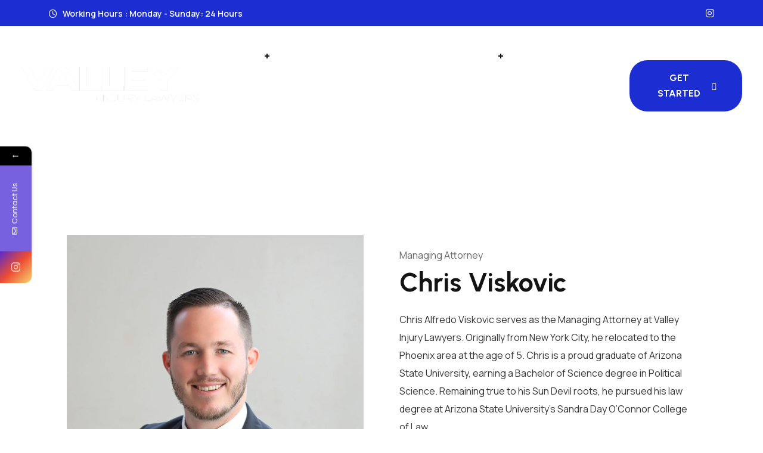

--- FILE ---
content_type: text/html; charset=UTF-8
request_url: https://valleyinjurylawyers.com/chris/
body_size: 20352
content:
<!doctype html>
<html lang="en-US">

<head>
	<meta charset="UTF-8">
	<meta name="viewport" content="width=device-width, initial-scale=1">
	<link rel="profile" href="https://gmpg.org/xfn/11">
    <!-- Google tag (gtag.js) --> <script async src="https://www.googletagmanager.com/gtag/js?id=G-VQ1T5FE0SK"></script> <script> window.dataLayer = window.dataLayer || []; function gtag(){dataLayer.push(arguments);} gtag('js', new Date()); gtag('config', 'G-VQ1T5FE0SK'); </script>
				<style>								
					form#stickyelements-form input::-moz-placeholder{
						color: #4F4F4F;
					} 
					form#stickyelements-form input::-ms-input-placeholder{
						color: #4F4F4F					} 
					form#stickyelements-form input::-webkit-input-placeholder{
						color: #4F4F4F					}
					form#stickyelements-form input::placeholder{
						color: #4F4F4F					}
					form#stickyelements-form textarea::placeholder {
						color: #4F4F4F					}
					form#stickyelements-form textarea::-moz-placeholder {
						color: #4F4F4F					}					
			</style>	
			<meta name='robots' content='index, follow, max-image-preview:large, max-snippet:-1, max-video-preview:-1' />
	<style>img:is([sizes="auto" i], [sizes^="auto," i]) { contain-intrinsic-size: 3000px 1500px }</style>
	
	<!-- This site is optimized with the Yoast SEO plugin v26.8 - https://yoast.com/product/yoast-seo-wordpress/ -->
	<title>Chris - Valley Injury Lawyers</title>
	<link rel="canonical" href="https://valleyinjurylawyers.com/chris/" />
	<meta property="og:locale" content="en_US" />
	<meta property="og:type" content="article" />
	<meta property="og:title" content="Chris - Valley Injury Lawyers" />
	<meta property="og:description" content="Managing Attorney Chris Viskovic Chris Alfredo Viskovic serves as the Managing Attorney at Valley Injury Lawyers. Originally from New York City, he relocated to the Phoenix area at the age of 5. Chris is a proud graduate of Arizona State University, earning a Bachelor of Science degree in Political Science. Remaining true to his Sun [&hellip;]" />
	<meta property="og:url" content="https://valleyinjurylawyers.com/chris/" />
	<meta property="og:site_name" content="Valley Injury Lawyers" />
	<meta property="article:modified_time" content="2024-01-04T22:14:48+00:00" />
	<meta property="og:image" content="https://valleyinjurylawyers.com/wp-content/uploads/2023/12/Chris.jpeg" />
	<meta name="twitter:card" content="summary_large_image" />
	<meta name="twitter:label1" content="Est. reading time" />
	<meta name="twitter:data1" content="1 minute" />
	<script type="application/ld+json" class="yoast-schema-graph">{"@context":"https://schema.org","@graph":[{"@type":"WebPage","@id":"https://valleyinjurylawyers.com/chris/","url":"https://valleyinjurylawyers.com/chris/","name":"Chris - Valley Injury Lawyers","isPartOf":{"@id":"https://valleyinjurylawyers.com/#website"},"primaryImageOfPage":{"@id":"https://valleyinjurylawyers.com/chris/#primaryimage"},"image":{"@id":"https://valleyinjurylawyers.com/chris/#primaryimage"},"thumbnailUrl":"https://valleyinjurylawyers.com/wp-content/uploads/2023/12/Chris.jpeg","datePublished":"2024-01-04T22:06:26+00:00","dateModified":"2024-01-04T22:14:48+00:00","breadcrumb":{"@id":"https://valleyinjurylawyers.com/chris/#breadcrumb"},"inLanguage":"en-US","potentialAction":[{"@type":"ReadAction","target":["https://valleyinjurylawyers.com/chris/"]}]},{"@type":"ImageObject","inLanguage":"en-US","@id":"https://valleyinjurylawyers.com/chris/#primaryimage","url":"https://valleyinjurylawyers.com/wp-content/uploads/2023/12/Chris.jpeg","contentUrl":"https://valleyinjurylawyers.com/wp-content/uploads/2023/12/Chris.jpeg","width":1024,"height":1536},{"@type":"BreadcrumbList","@id":"https://valleyinjurylawyers.com/chris/#breadcrumb","itemListElement":[{"@type":"ListItem","position":1,"name":"Home","item":"https://valleyinjurylawyers.com/"},{"@type":"ListItem","position":2,"name":"Chris"}]},{"@type":"WebSite","@id":"https://valleyinjurylawyers.com/#website","url":"https://valleyinjurylawyers.com/","name":"Valley Injury Lawyers","description":"","publisher":{"@id":"https://valleyinjurylawyers.com/#organization"},"potentialAction":[{"@type":"SearchAction","target":{"@type":"EntryPoint","urlTemplate":"https://valleyinjurylawyers.com/?s={search_term_string}"},"query-input":{"@type":"PropertyValueSpecification","valueRequired":true,"valueName":"search_term_string"}}],"inLanguage":"en-US"},{"@type":"Organization","@id":"https://valleyinjurylawyers.com/#organization","name":"Valley Injury Lawyers","url":"https://valleyinjurylawyers.com/","logo":{"@type":"ImageObject","inLanguage":"en-US","@id":"https://valleyinjurylawyers.com/#/schema/logo/image/","url":"https://valleyinjurylawyers.com/wp-content/uploads/2023/10/unnamed.jpg","contentUrl":"https://valleyinjurylawyers.com/wp-content/uploads/2023/10/unnamed.jpg","width":720,"height":550,"caption":"Valley Injury Lawyers"},"image":{"@id":"https://valleyinjurylawyers.com/#/schema/logo/image/"},"sameAs":["https://www.instagram.com/valleyinjurylawyers"]}]}</script>
	<!-- / Yoast SEO plugin. -->


<link rel='dns-prefetch' href='//fonts.googleapis.com' />
<link rel="alternate" type="application/rss+xml" title="Valley Injury Lawyers &raquo; Feed" href="https://valleyinjurylawyers.com/feed/" />
<link rel="alternate" type="application/rss+xml" title="Valley Injury Lawyers &raquo; Comments Feed" href="https://valleyinjurylawyers.com/comments/feed/" />
		<style>
			.lazyload,
			.lazyloading {
				max-width: 100%;
			}
		</style>
		<script>
window._wpemojiSettings = {"baseUrl":"https:\/\/s.w.org\/images\/core\/emoji\/16.0.1\/72x72\/","ext":".png","svgUrl":"https:\/\/s.w.org\/images\/core\/emoji\/16.0.1\/svg\/","svgExt":".svg","source":{"concatemoji":"https:\/\/valleyinjurylawyers.com\/wp-includes\/js\/wp-emoji-release.min.js?ver=6.8.3"}};
/*! This file is auto-generated */
!function(s,n){var o,i,e;function c(e){try{var t={supportTests:e,timestamp:(new Date).valueOf()};sessionStorage.setItem(o,JSON.stringify(t))}catch(e){}}function p(e,t,n){e.clearRect(0,0,e.canvas.width,e.canvas.height),e.fillText(t,0,0);var t=new Uint32Array(e.getImageData(0,0,e.canvas.width,e.canvas.height).data),a=(e.clearRect(0,0,e.canvas.width,e.canvas.height),e.fillText(n,0,0),new Uint32Array(e.getImageData(0,0,e.canvas.width,e.canvas.height).data));return t.every(function(e,t){return e===a[t]})}function u(e,t){e.clearRect(0,0,e.canvas.width,e.canvas.height),e.fillText(t,0,0);for(var n=e.getImageData(16,16,1,1),a=0;a<n.data.length;a++)if(0!==n.data[a])return!1;return!0}function f(e,t,n,a){switch(t){case"flag":return n(e,"\ud83c\udff3\ufe0f\u200d\u26a7\ufe0f","\ud83c\udff3\ufe0f\u200b\u26a7\ufe0f")?!1:!n(e,"\ud83c\udde8\ud83c\uddf6","\ud83c\udde8\u200b\ud83c\uddf6")&&!n(e,"\ud83c\udff4\udb40\udc67\udb40\udc62\udb40\udc65\udb40\udc6e\udb40\udc67\udb40\udc7f","\ud83c\udff4\u200b\udb40\udc67\u200b\udb40\udc62\u200b\udb40\udc65\u200b\udb40\udc6e\u200b\udb40\udc67\u200b\udb40\udc7f");case"emoji":return!a(e,"\ud83e\udedf")}return!1}function g(e,t,n,a){var r="undefined"!=typeof WorkerGlobalScope&&self instanceof WorkerGlobalScope?new OffscreenCanvas(300,150):s.createElement("canvas"),o=r.getContext("2d",{willReadFrequently:!0}),i=(o.textBaseline="top",o.font="600 32px Arial",{});return e.forEach(function(e){i[e]=t(o,e,n,a)}),i}function t(e){var t=s.createElement("script");t.src=e,t.defer=!0,s.head.appendChild(t)}"undefined"!=typeof Promise&&(o="wpEmojiSettingsSupports",i=["flag","emoji"],n.supports={everything:!0,everythingExceptFlag:!0},e=new Promise(function(e){s.addEventListener("DOMContentLoaded",e,{once:!0})}),new Promise(function(t){var n=function(){try{var e=JSON.parse(sessionStorage.getItem(o));if("object"==typeof e&&"number"==typeof e.timestamp&&(new Date).valueOf()<e.timestamp+604800&&"object"==typeof e.supportTests)return e.supportTests}catch(e){}return null}();if(!n){if("undefined"!=typeof Worker&&"undefined"!=typeof OffscreenCanvas&&"undefined"!=typeof URL&&URL.createObjectURL&&"undefined"!=typeof Blob)try{var e="postMessage("+g.toString()+"("+[JSON.stringify(i),f.toString(),p.toString(),u.toString()].join(",")+"));",a=new Blob([e],{type:"text/javascript"}),r=new Worker(URL.createObjectURL(a),{name:"wpTestEmojiSupports"});return void(r.onmessage=function(e){c(n=e.data),r.terminate(),t(n)})}catch(e){}c(n=g(i,f,p,u))}t(n)}).then(function(e){for(var t in e)n.supports[t]=e[t],n.supports.everything=n.supports.everything&&n.supports[t],"flag"!==t&&(n.supports.everythingExceptFlag=n.supports.everythingExceptFlag&&n.supports[t]);n.supports.everythingExceptFlag=n.supports.everythingExceptFlag&&!n.supports.flag,n.DOMReady=!1,n.readyCallback=function(){n.DOMReady=!0}}).then(function(){return e}).then(function(){var e;n.supports.everything||(n.readyCallback(),(e=n.source||{}).concatemoji?t(e.concatemoji):e.wpemoji&&e.twemoji&&(t(e.twemoji),t(e.wpemoji)))}))}((window,document),window._wpemojiSettings);
</script>
<link rel='stylesheet' id='stripe-main-styles-css' href='https://valleyinjurylawyers.com/wp-content/mu-plugins/vendor/godaddy/mwc-core/assets/css/stripe-settings.css' media='all' />
<style id='wp-emoji-styles-inline-css'>

	img.wp-smiley, img.emoji {
		display: inline !important;
		border: none !important;
		box-shadow: none !important;
		height: 1em !important;
		width: 1em !important;
		margin: 0 0.07em !important;
		vertical-align: -0.1em !important;
		background: none !important;
		padding: 0 !important;
	}
</style>
<style id='classic-theme-styles-inline-css'>
/*! This file is auto-generated */
.wp-block-button__link{color:#fff;background-color:#32373c;border-radius:9999px;box-shadow:none;text-decoration:none;padding:calc(.667em + 2px) calc(1.333em + 2px);font-size:1.125em}.wp-block-file__button{background:#32373c;color:#fff;text-decoration:none}
</style>
<style id='global-styles-inline-css'>
:root{--wp--preset--aspect-ratio--square: 1;--wp--preset--aspect-ratio--4-3: 4/3;--wp--preset--aspect-ratio--3-4: 3/4;--wp--preset--aspect-ratio--3-2: 3/2;--wp--preset--aspect-ratio--2-3: 2/3;--wp--preset--aspect-ratio--16-9: 16/9;--wp--preset--aspect-ratio--9-16: 9/16;--wp--preset--color--black: #000000;--wp--preset--color--cyan-bluish-gray: #abb8c3;--wp--preset--color--white: #ffffff;--wp--preset--color--pale-pink: #f78da7;--wp--preset--color--vivid-red: #cf2e2e;--wp--preset--color--luminous-vivid-orange: #ff6900;--wp--preset--color--luminous-vivid-amber: #fcb900;--wp--preset--color--light-green-cyan: #7bdcb5;--wp--preset--color--vivid-green-cyan: #00d084;--wp--preset--color--pale-cyan-blue: #8ed1fc;--wp--preset--color--vivid-cyan-blue: #0693e3;--wp--preset--color--vivid-purple: #9b51e0;--wp--preset--gradient--vivid-cyan-blue-to-vivid-purple: linear-gradient(135deg,rgba(6,147,227,1) 0%,rgb(155,81,224) 100%);--wp--preset--gradient--light-green-cyan-to-vivid-green-cyan: linear-gradient(135deg,rgb(122,220,180) 0%,rgb(0,208,130) 100%);--wp--preset--gradient--luminous-vivid-amber-to-luminous-vivid-orange: linear-gradient(135deg,rgba(252,185,0,1) 0%,rgba(255,105,0,1) 100%);--wp--preset--gradient--luminous-vivid-orange-to-vivid-red: linear-gradient(135deg,rgba(255,105,0,1) 0%,rgb(207,46,46) 100%);--wp--preset--gradient--very-light-gray-to-cyan-bluish-gray: linear-gradient(135deg,rgb(238,238,238) 0%,rgb(169,184,195) 100%);--wp--preset--gradient--cool-to-warm-spectrum: linear-gradient(135deg,rgb(74,234,220) 0%,rgb(151,120,209) 20%,rgb(207,42,186) 40%,rgb(238,44,130) 60%,rgb(251,105,98) 80%,rgb(254,248,76) 100%);--wp--preset--gradient--blush-light-purple: linear-gradient(135deg,rgb(255,206,236) 0%,rgb(152,150,240) 100%);--wp--preset--gradient--blush-bordeaux: linear-gradient(135deg,rgb(254,205,165) 0%,rgb(254,45,45) 50%,rgb(107,0,62) 100%);--wp--preset--gradient--luminous-dusk: linear-gradient(135deg,rgb(255,203,112) 0%,rgb(199,81,192) 50%,rgb(65,88,208) 100%);--wp--preset--gradient--pale-ocean: linear-gradient(135deg,rgb(255,245,203) 0%,rgb(182,227,212) 50%,rgb(51,167,181) 100%);--wp--preset--gradient--electric-grass: linear-gradient(135deg,rgb(202,248,128) 0%,rgb(113,206,126) 100%);--wp--preset--gradient--midnight: linear-gradient(135deg,rgb(2,3,129) 0%,rgb(40,116,252) 100%);--wp--preset--font-size--small: 13px;--wp--preset--font-size--medium: 20px;--wp--preset--font-size--large: 36px;--wp--preset--font-size--x-large: 42px;--wp--preset--spacing--20: 0.44rem;--wp--preset--spacing--30: 0.67rem;--wp--preset--spacing--40: 1rem;--wp--preset--spacing--50: 1.5rem;--wp--preset--spacing--60: 2.25rem;--wp--preset--spacing--70: 3.38rem;--wp--preset--spacing--80: 5.06rem;--wp--preset--shadow--natural: 6px 6px 9px rgba(0, 0, 0, 0.2);--wp--preset--shadow--deep: 12px 12px 50px rgba(0, 0, 0, 0.4);--wp--preset--shadow--sharp: 6px 6px 0px rgba(0, 0, 0, 0.2);--wp--preset--shadow--outlined: 6px 6px 0px -3px rgba(255, 255, 255, 1), 6px 6px rgba(0, 0, 0, 1);--wp--preset--shadow--crisp: 6px 6px 0px rgba(0, 0, 0, 1);}:where(.is-layout-flex){gap: 0.5em;}:where(.is-layout-grid){gap: 0.5em;}body .is-layout-flex{display: flex;}.is-layout-flex{flex-wrap: wrap;align-items: center;}.is-layout-flex > :is(*, div){margin: 0;}body .is-layout-grid{display: grid;}.is-layout-grid > :is(*, div){margin: 0;}:where(.wp-block-columns.is-layout-flex){gap: 2em;}:where(.wp-block-columns.is-layout-grid){gap: 2em;}:where(.wp-block-post-template.is-layout-flex){gap: 1.25em;}:where(.wp-block-post-template.is-layout-grid){gap: 1.25em;}.has-black-color{color: var(--wp--preset--color--black) !important;}.has-cyan-bluish-gray-color{color: var(--wp--preset--color--cyan-bluish-gray) !important;}.has-white-color{color: var(--wp--preset--color--white) !important;}.has-pale-pink-color{color: var(--wp--preset--color--pale-pink) !important;}.has-vivid-red-color{color: var(--wp--preset--color--vivid-red) !important;}.has-luminous-vivid-orange-color{color: var(--wp--preset--color--luminous-vivid-orange) !important;}.has-luminous-vivid-amber-color{color: var(--wp--preset--color--luminous-vivid-amber) !important;}.has-light-green-cyan-color{color: var(--wp--preset--color--light-green-cyan) !important;}.has-vivid-green-cyan-color{color: var(--wp--preset--color--vivid-green-cyan) !important;}.has-pale-cyan-blue-color{color: var(--wp--preset--color--pale-cyan-blue) !important;}.has-vivid-cyan-blue-color{color: var(--wp--preset--color--vivid-cyan-blue) !important;}.has-vivid-purple-color{color: var(--wp--preset--color--vivid-purple) !important;}.has-black-background-color{background-color: var(--wp--preset--color--black) !important;}.has-cyan-bluish-gray-background-color{background-color: var(--wp--preset--color--cyan-bluish-gray) !important;}.has-white-background-color{background-color: var(--wp--preset--color--white) !important;}.has-pale-pink-background-color{background-color: var(--wp--preset--color--pale-pink) !important;}.has-vivid-red-background-color{background-color: var(--wp--preset--color--vivid-red) !important;}.has-luminous-vivid-orange-background-color{background-color: var(--wp--preset--color--luminous-vivid-orange) !important;}.has-luminous-vivid-amber-background-color{background-color: var(--wp--preset--color--luminous-vivid-amber) !important;}.has-light-green-cyan-background-color{background-color: var(--wp--preset--color--light-green-cyan) !important;}.has-vivid-green-cyan-background-color{background-color: var(--wp--preset--color--vivid-green-cyan) !important;}.has-pale-cyan-blue-background-color{background-color: var(--wp--preset--color--pale-cyan-blue) !important;}.has-vivid-cyan-blue-background-color{background-color: var(--wp--preset--color--vivid-cyan-blue) !important;}.has-vivid-purple-background-color{background-color: var(--wp--preset--color--vivid-purple) !important;}.has-black-border-color{border-color: var(--wp--preset--color--black) !important;}.has-cyan-bluish-gray-border-color{border-color: var(--wp--preset--color--cyan-bluish-gray) !important;}.has-white-border-color{border-color: var(--wp--preset--color--white) !important;}.has-pale-pink-border-color{border-color: var(--wp--preset--color--pale-pink) !important;}.has-vivid-red-border-color{border-color: var(--wp--preset--color--vivid-red) !important;}.has-luminous-vivid-orange-border-color{border-color: var(--wp--preset--color--luminous-vivid-orange) !important;}.has-luminous-vivid-amber-border-color{border-color: var(--wp--preset--color--luminous-vivid-amber) !important;}.has-light-green-cyan-border-color{border-color: var(--wp--preset--color--light-green-cyan) !important;}.has-vivid-green-cyan-border-color{border-color: var(--wp--preset--color--vivid-green-cyan) !important;}.has-pale-cyan-blue-border-color{border-color: var(--wp--preset--color--pale-cyan-blue) !important;}.has-vivid-cyan-blue-border-color{border-color: var(--wp--preset--color--vivid-cyan-blue) !important;}.has-vivid-purple-border-color{border-color: var(--wp--preset--color--vivid-purple) !important;}.has-vivid-cyan-blue-to-vivid-purple-gradient-background{background: var(--wp--preset--gradient--vivid-cyan-blue-to-vivid-purple) !important;}.has-light-green-cyan-to-vivid-green-cyan-gradient-background{background: var(--wp--preset--gradient--light-green-cyan-to-vivid-green-cyan) !important;}.has-luminous-vivid-amber-to-luminous-vivid-orange-gradient-background{background: var(--wp--preset--gradient--luminous-vivid-amber-to-luminous-vivid-orange) !important;}.has-luminous-vivid-orange-to-vivid-red-gradient-background{background: var(--wp--preset--gradient--luminous-vivid-orange-to-vivid-red) !important;}.has-very-light-gray-to-cyan-bluish-gray-gradient-background{background: var(--wp--preset--gradient--very-light-gray-to-cyan-bluish-gray) !important;}.has-cool-to-warm-spectrum-gradient-background{background: var(--wp--preset--gradient--cool-to-warm-spectrum) !important;}.has-blush-light-purple-gradient-background{background: var(--wp--preset--gradient--blush-light-purple) !important;}.has-blush-bordeaux-gradient-background{background: var(--wp--preset--gradient--blush-bordeaux) !important;}.has-luminous-dusk-gradient-background{background: var(--wp--preset--gradient--luminous-dusk) !important;}.has-pale-ocean-gradient-background{background: var(--wp--preset--gradient--pale-ocean) !important;}.has-electric-grass-gradient-background{background: var(--wp--preset--gradient--electric-grass) !important;}.has-midnight-gradient-background{background: var(--wp--preset--gradient--midnight) !important;}.has-small-font-size{font-size: var(--wp--preset--font-size--small) !important;}.has-medium-font-size{font-size: var(--wp--preset--font-size--medium) !important;}.has-large-font-size{font-size: var(--wp--preset--font-size--large) !important;}.has-x-large-font-size{font-size: var(--wp--preset--font-size--x-large) !important;}
:where(.wp-block-post-template.is-layout-flex){gap: 1.25em;}:where(.wp-block-post-template.is-layout-grid){gap: 1.25em;}
:where(.wp-block-columns.is-layout-flex){gap: 2em;}:where(.wp-block-columns.is-layout-grid){gap: 2em;}
:root :where(.wp-block-pullquote){font-size: 1.5em;line-height: 1.6;}
</style>
<link rel='stylesheet' id='contact-form-7-css' href='https://valleyinjurylawyers.com/wp-content/plugins/contact-form-7/includes/css/styles.css?ver=6.1.4' media='all' />
<link rel='stylesheet' id='sr7css-css' href='//valleyinjurylawyers.com/wp-content/plugins/revslider/public/css/sr7.css?ver=6.7.13' media='all' />
<link rel='stylesheet' id='woocommerce-layout-css' href='https://valleyinjurylawyers.com/wp-content/plugins/woocommerce/assets/css/woocommerce-layout.css?ver=10.4.3' media='all' />
<link rel='stylesheet' id='woocommerce-smallscreen-css' href='https://valleyinjurylawyers.com/wp-content/plugins/woocommerce/assets/css/woocommerce-smallscreen.css?ver=10.4.3' media='only screen and (max-width: 768px)' />
<link rel='stylesheet' id='woocommerce-general-css' href='https://valleyinjurylawyers.com/wp-content/plugins/woocommerce/assets/css/woocommerce.css?ver=10.4.3' media='all' />
<style id='woocommerce-inline-inline-css'>
.woocommerce form .form-row .required { visibility: visible; }
</style>
<link rel='stylesheet' id='wp-components-css' href='https://valleyinjurylawyers.com/wp-includes/css/dist/components/style.min.css?ver=6.8.3' media='all' />
<link rel='stylesheet' id='godaddy-styles-css' href='https://valleyinjurylawyers.com/wp-content/mu-plugins/vendor/wpex/godaddy-launch/includes/Dependencies/GoDaddy/Styles/build/latest.css?ver=2.0.2' media='all' />
<link rel='stylesheet' id='bootstrap-css' href='https://valleyinjurylawyers.com/wp-content/themes/conbix/assets/css/bootstrap.min.css?ver=1.0.2' media='all' />
<link rel='stylesheet' id='fontawesome-css' href='https://valleyinjurylawyers.com/wp-content/themes/conbix/assets/css/all.css?ver=1.0.2' media='all' />
<link rel='stylesheet' id='meanmenu-css' href='https://valleyinjurylawyers.com/wp-content/themes/conbix/assets/css/meanmenu.min.css?ver=1.0.2' media='all' />
<link rel='stylesheet' id='animate-css' href='https://valleyinjurylawyers.com/wp-content/themes/conbix/assets/css/animate.css?ver=1.0.2' media='all' />
<link rel='stylesheet' id='swiper-bundle-css' href='https://valleyinjurylawyers.com/wp-content/themes/conbix/assets/css/swiper-bundle.min.css?ver=1.0.2' media='all' />
<link rel='stylesheet' id='magnific-popup-css' href='https://valleyinjurylawyers.com/wp-content/themes/conbix/assets/css/magnific-popup.css?ver=1.0.2' media='all' />
<link rel='stylesheet' id='conbix-sass-css' href='https://valleyinjurylawyers.com/wp-content/themes/conbix/assets/sass/style.css?ver=1.0.2' media='all' />
<link rel='stylesheet' id='conbix-style-css' href='https://valleyinjurylawyers.com/wp-content/themes/conbix/style.css?ver=1.0.2' media='all' />
<link rel='stylesheet' id='conbix-toolkit-elements-css' href='https://valleyinjurylawyers.com/wp-content/plugins/conbix-toolkit/inc/assets/css/elements.css?ver=6.8.3' media='all' />
<link rel='stylesheet' id='elementor-icons-css' href='https://valleyinjurylawyers.com/wp-content/plugins/elementor/assets/lib/eicons/css/elementor-icons.min.css?ver=5.46.0' media='all' />
<link rel='stylesheet' id='elementor-frontend-css' href='https://valleyinjurylawyers.com/wp-content/plugins/elementor/assets/css/frontend.min.css?ver=3.34.2' media='all' />
<link rel='stylesheet' id='elementor-post-11-css' href='https://valleyinjurylawyers.com/wp-content/uploads/elementor/css/post-11.css?ver=1769232560' media='all' />
<link rel='stylesheet' id='widget-image-css' href='https://valleyinjurylawyers.com/wp-content/plugins/elementor/assets/css/widget-image.min.css?ver=3.34.2' media='all' />
<link rel='stylesheet' id='widget-heading-css' href='https://valleyinjurylawyers.com/wp-content/plugins/elementor/assets/css/widget-heading.min.css?ver=3.34.2' media='all' />
<link rel='stylesheet' id='elementor-post-5738-css' href='https://valleyinjurylawyers.com/wp-content/uploads/elementor/css/post-5738.css?ver=1769273383' media='all' />
<link rel='stylesheet' id='csf-google-web-fonts-css' href='//fonts.googleapis.com/css?family=Manrope:400,500,600%7CUrbanist:700,500,600,800&#038;display=swap' media='all' />
<link rel='stylesheet' id='mystickyelements-google-fonts-css' href='https://fonts.googleapis.com/css?family=Poppins%3A400%2C500%2C600%2C700&#038;ver=6.8.3' media='all' />
<link rel='stylesheet' id='font-awesome-css-css' href='https://valleyinjurylawyers.com/wp-content/plugins/mystickyelements/css/font-awesome.min.css?ver=2.3.4' media='all' />
<link rel='stylesheet' id='mystickyelements-front-css-css' href='https://valleyinjurylawyers.com/wp-content/plugins/mystickyelements/css/mystickyelements-front.min.css?ver=2.3.4' media='all' />
<link rel='stylesheet' id='intl-tel-input-css' href='https://valleyinjurylawyers.com/wp-content/plugins/mystickyelements/intl-tel-input-src/build/css/intlTelInput.css?ver=2.3.4' media='all' />
<link rel='stylesheet' id='bdt-uikit-css' href='https://valleyinjurylawyers.com/wp-content/plugins/bdthemes-prime-slider-lite/assets/css/bdt-uikit.css?ver=3.21.7' media='all' />
<link rel='stylesheet' id='prime-slider-site-css' href='https://valleyinjurylawyers.com/wp-content/plugins/bdthemes-prime-slider-lite/assets/css/prime-slider-site.css?ver=4.1.3' media='all' />
<link rel='stylesheet' id='elementor-gf-local-roboto-css' href='https://valleyinjurylawyers.com/wp-content/uploads/elementor/google-fonts/css/roboto.css?ver=1742238874' media='all' />
<link rel='stylesheet' id='elementor-gf-local-robotoslab-css' href='https://valleyinjurylawyers.com/wp-content/uploads/elementor/google-fonts/css/robotoslab.css?ver=1742238878' media='all' />
<script src="//valleyinjurylawyers.com/wp-content/plugins/revslider/public/js/libs/tptools.js?ver=6.7.13" id="_tpt-js" async data-wp-strategy="async"></script>
<script src="//valleyinjurylawyers.com/wp-content/plugins/revslider/public/js/sr7.js?ver=6.7.13" id="sr7-js" async data-wp-strategy="async"></script>
<script src="https://valleyinjurylawyers.com/wp-includes/js/jquery/jquery.min.js?ver=3.7.1" id="jquery-core-js"></script>
<script src="https://valleyinjurylawyers.com/wp-includes/js/jquery/jquery-migrate.min.js?ver=3.4.1" id="jquery-migrate-js"></script>
<script src="https://valleyinjurylawyers.com/wp-content/plugins/woocommerce/assets/js/jquery-blockui/jquery.blockUI.min.js?ver=2.7.0-wc.10.4.3" id="wc-jquery-blockui-js" defer data-wp-strategy="defer"></script>
<script id="wc-add-to-cart-js-extra">
var wc_add_to_cart_params = {"ajax_url":"\/wp-admin\/admin-ajax.php","wc_ajax_url":"\/?wc-ajax=%%endpoint%%","i18n_view_cart":"View cart","cart_url":"https:\/\/valleyinjurylawyers.com\/cart\/","is_cart":"","cart_redirect_after_add":"no"};
</script>
<script src="https://valleyinjurylawyers.com/wp-content/plugins/woocommerce/assets/js/frontend/add-to-cart.min.js?ver=10.4.3" id="wc-add-to-cart-js" defer data-wp-strategy="defer"></script>
<script src="https://valleyinjurylawyers.com/wp-content/plugins/woocommerce/assets/js/js-cookie/js.cookie.min.js?ver=2.1.4-wc.10.4.3" id="wc-js-cookie-js" defer data-wp-strategy="defer"></script>
<script id="woocommerce-js-extra">
var woocommerce_params = {"ajax_url":"\/wp-admin\/admin-ajax.php","wc_ajax_url":"\/?wc-ajax=%%endpoint%%","i18n_password_show":"Show password","i18n_password_hide":"Hide password"};
</script>
<script src="https://valleyinjurylawyers.com/wp-content/plugins/woocommerce/assets/js/frontend/woocommerce.min.js?ver=10.4.3" id="woocommerce-js" defer data-wp-strategy="defer"></script>
<script src="https://valleyinjurylawyers.com/wp-content/plugins/bdthemes-prime-slider-lite/assets/js/bdt-uikit.min.js?ver=3.21.7" id="bdt-uikit-js"></script>
<link rel="https://api.w.org/" href="https://valleyinjurylawyers.com/wp-json/" /><link rel="alternate" title="JSON" type="application/json" href="https://valleyinjurylawyers.com/wp-json/wp/v2/pages/5738" /><link rel="EditURI" type="application/rsd+xml" title="RSD" href="https://valleyinjurylawyers.com/xmlrpc.php?rsd" />
<link rel='shortlink' href='https://valleyinjurylawyers.com/?p=5738' />
<link rel="alternate" title="oEmbed (JSON)" type="application/json+oembed" href="https://valleyinjurylawyers.com/wp-json/oembed/1.0/embed?url=https%3A%2F%2Fvalleyinjurylawyers.com%2Fchris%2F" />
<link rel="alternate" title="oEmbed (XML)" type="text/xml+oembed" href="https://valleyinjurylawyers.com/wp-json/oembed/1.0/embed?url=https%3A%2F%2Fvalleyinjurylawyers.com%2Fchris%2F&#038;format=xml" />
<meta name="cdp-version" content="1.5.0" /><!-- start Simple Custom CSS and JS -->
<style>
.header__two {
    z-index: auto;
}
.header__area-menubar.three .menu-item-has-children ul li a:hover, .header__area-menubar.three .menu-item-has-children > a:hover, .header__area-menubar.three .menu-item-has-children ul li li a:hover {
    color: grey;
}
 

</style>
<!-- end Simple Custom CSS and JS -->
<!-- HFCM by 99 Robots - Snippet # 1: Google Analystics -->
<!-- Google tag (gtag.js) -->
<script async src="https://www.googletagmanager.com/gtag/js?id=G-VQ1T5FE0SK"></script>
<script>
  window.dataLayer = window.dataLayer || [];
  function gtag(){dataLayer.push(arguments);}
  gtag('js', new Date());

  gtag('config', 'G-VQ1T5FE0SK');
</script>
<!-- /end HFCM by 99 Robots -->
<link rel="preconnect" href="https://fonts.googleapis.com">
<link rel="preconnect" href="https://fonts.gstatic.com/" crossorigin>
<meta name="generator" content="Powered by Slider Revolution 6.7.13 - responsive, Mobile-Friendly Slider Plugin for WordPress with comfortable drag and drop interface." />
		<script>
			document.documentElement.className = document.documentElement.className.replace('no-js', 'js');
		</script>
				<style>
			.no-js img.lazyload {
				display: none;
			}

			figure.wp-block-image img.lazyloading {
				min-width: 150px;
			}

			.lazyload,
			.lazyloading {
				--smush-placeholder-width: 100px;
				--smush-placeholder-aspect-ratio: 1/1;
				width: var(--smush-image-width, var(--smush-placeholder-width)) !important;
				aspect-ratio: var(--smush-image-aspect-ratio, var(--smush-placeholder-aspect-ratio)) !important;
			}

						.lazyload, .lazyloading {
				opacity: 0;
			}

			.lazyloaded {
				opacity: 1;
				transition: opacity 400ms;
				transition-delay: 0ms;
			}

					</style>
			<noscript><style>.woocommerce-product-gallery{ opacity: 1 !important; }</style></noscript>
	<meta name="generator" content="Elementor 3.34.2; features: additional_custom_breakpoints; settings: css_print_method-external, google_font-enabled, font_display-swap">
<style>.recentcomments a{display:inline !important;padding:0 !important;margin:0 !important;}</style>			<style>
				.e-con.e-parent:nth-of-type(n+4):not(.e-lazyloaded):not(.e-no-lazyload),
				.e-con.e-parent:nth-of-type(n+4):not(.e-lazyloaded):not(.e-no-lazyload) * {
					background-image: none !important;
				}
				@media screen and (max-height: 1024px) {
					.e-con.e-parent:nth-of-type(n+3):not(.e-lazyloaded):not(.e-no-lazyload),
					.e-con.e-parent:nth-of-type(n+3):not(.e-lazyloaded):not(.e-no-lazyload) * {
						background-image: none !important;
					}
				}
				@media screen and (max-height: 640px) {
					.e-con.e-parent:nth-of-type(n+2):not(.e-lazyloaded):not(.e-no-lazyload),
					.e-con.e-parent:nth-of-type(n+2):not(.e-lazyloaded):not(.e-no-lazyload) * {
						background-image: none !important;
					}
				}
			</style>
			<style type="text/css">body{font-family:"Manrope";font-weight:normal;}h1,h2,h3,h4,h5,h6{font-family:"Urbanist";font-weight:700;}:root{--primary-color-1:#1c2ed1;}:root{--primary-color-2:#1c2ed1;}:root{--primary-color-3:#1c2ed1;}.page__banner{background-image:url(https://valleyinjurylawyers.com/wp-content/uploads/2023/08/lady-justince-background.jpg);}.subscribe__area-bg{background-image:url(http://wpuidemos.com/wp-content/uploads/2023/02/subscribe.jpg);}</style><link rel="icon" href="https://valleyinjurylawyers.com/wp-content/uploads/2023/09/cropped-the-valley-injury-lawyers-FAVfinal-32x32.png" sizes="32x32" />
<link rel="icon" href="https://valleyinjurylawyers.com/wp-content/uploads/2023/09/cropped-the-valley-injury-lawyers-FAVfinal-192x192.png" sizes="192x192" />
<link rel="apple-touch-icon" href="https://valleyinjurylawyers.com/wp-content/uploads/2023/09/cropped-the-valley-injury-lawyers-FAVfinal-180x180.png" />
<meta name="msapplication-TileImage" content="https://valleyinjurylawyers.com/wp-content/uploads/2023/09/cropped-the-valley-injury-lawyers-FAVfinal-270x270.png" />
<script>
	window._tpt			??= {};
	window.SR7			??= {};
	_tpt.R				??= {};
	_tpt.R.fonts		??= {};
	_tpt.R.fonts.customFonts??= {};
	SR7.devMode			=  false;
	SR7.F 				??= {};
	SR7.G				??= {};
	SR7.LIB				??= {};
	SR7.E				??= {};
	SR7.E.gAddons		??= {};
	SR7.E.php 			??= {};
	SR7.E.nonce			= '5de91f4991';
	SR7.E.ajaxurl		= 'https://valleyinjurylawyers.com/wp-admin/admin-ajax.php';
	SR7.E.resturl		= 'https://valleyinjurylawyers.com/wp-json/';
	SR7.E.slug_path		= 'revslider/revslider.php';
	SR7.E.slug			= 'revslider';
	SR7.E.plugin_url	= 'https://valleyinjurylawyers.com/wp-content/plugins/revslider/';
	SR7.E.wp_plugin_url = 'https://valleyinjurylawyers.com/wp-content/plugins/';
	SR7.E.revision		= '6.7.13';
	SR7.E.fontBaseUrl	= '//fonts.googleapis.com/css2?family=';
	SR7.G.breakPoints 	= [1240,1024,778,480];
	SR7.E.modules 		= ['module','page','slide','layer','draw','animate','srtools','canvas','defaults','carousel','navigation','media','modifiers','migration'];
	SR7.E.libs 			= ['WEBGL'];
	SR7.E.css 			= ['csslp','cssbtns','cssfilters','cssnav','cssmedia'];
	SR7.E.resources		= {};
	SR7.JSON			??= {};
/*! Slider Revolution 7.0 - Page Processor */
!function(){"use strict";window.SR7??={},window._tpt??={},SR7.version="Slider Revolution 6.7.13",_tpt.getWinDim=function(t){_tpt.screenHeightWithUrlBar??=window.innerHeight;let e=SR7.F?.modal?.visible&&SR7.M[SR7.F.module.getIdByAlias(SR7.F.modal.requested)];_tpt.scrollBar=window.innerWidth!==document.documentElement.clientWidth||e&&window.innerWidth!==e.c.module.clientWidth,_tpt.winW=window.innerWidth-(_tpt.scrollBar||"prepare"==t?_tpt.scrollBarW??_tpt.mesureScrollBar():0),_tpt.winH=window.innerHeight,_tpt.winWAll=document.documentElement.clientWidth},_tpt.getResponsiveLevel=function(t,e){SR7.M[e];return _tpt.closestGE(t,_tpt.winWAll)},_tpt.mesureScrollBar=function(){let t=document.createElement("div");return t.className="RSscrollbar-measure",t.style.width="100px",t.style.height="100px",t.style.overflow="scroll",t.style.position="absolute",t.style.top="-9999px",document.body.appendChild(t),_tpt.scrollBarW=t.offsetWidth-t.clientWidth,document.body.removeChild(t),_tpt.scrollBarW},_tpt.loadCSS=async function(t,e,s){return s?_tpt.R.fonts.required[e].status=1:(_tpt.R[e]??={},_tpt.R[e].status=1),new Promise(((n,i)=>{if(_tpt.isStylesheetLoaded(t))s?_tpt.R.fonts.required[e].status=2:_tpt.R[e].status=2,n();else{const o=document.createElement("link");o.rel="stylesheet";let l="text",r="css";o["type"]=l+"/"+r,o.href=t,o.onload=()=>{s?_tpt.R.fonts.required[e].status=2:_tpt.R[e].status=2,n()},o.onerror=()=>{s?_tpt.R.fonts.required[e].status=3:_tpt.R[e].status=3,i(new Error(`Failed to load CSS: ${t}`))},document.head.appendChild(o)}}))},_tpt.addContainer=function(t){const{tag:e="div",id:s,class:n,datas:i,textContent:o,iHTML:l}=t,r=document.createElement(e);if(s&&""!==s&&(r.id=s),n&&""!==n&&(r.className=n),i)for(const[t,e]of Object.entries(i))"style"==t?r.style.cssText=e:r.setAttribute(`data-${t}`,e);return o&&(r.textContent=o),l&&(r.innerHTML=l),r},_tpt.collector=function(){return{fragment:new DocumentFragment,add(t){var e=_tpt.addContainer(t);return this.fragment.appendChild(e),e},append(t){t.appendChild(this.fragment)}}},_tpt.isStylesheetLoaded=function(t){let e=t.split("?")[0];return Array.from(document.querySelectorAll('link[rel="stylesheet"], link[rel="preload"]')).some((t=>t.href.split("?")[0]===e))},_tpt.preloader={requests:new Map,preloaderTemplates:new Map,show:function(t,e){if(!e||!t)return;const{type:s,color:n}=e;if(s<0||"off"==s)return;const i=`preloader_${s}`;let o=this.preloaderTemplates.get(i);o||(o=this.build(s,n),this.preloaderTemplates.set(i,o)),this.requests.has(t)||this.requests.set(t,{count:0});const l=this.requests.get(t);clearTimeout(l.timer),l.count++,1===l.count&&(l.timer=setTimeout((()=>{l.preloaderClone=o.cloneNode(!0),l.anim&&l.anim.kill(),void 0!==_tpt.gsap?l.anim=_tpt.gsap.fromTo(l.preloaderClone,1,{opacity:0},{opacity:1}):l.preloaderClone.classList.add("sr7-fade-in"),t.appendChild(l.preloaderClone)}),150))},hide:function(t){if(!this.requests.has(t))return;const e=this.requests.get(t);e.count--,e.count<0&&(e.count=0),e.anim&&e.anim.kill(),0===e.count&&(clearTimeout(e.timer),e.preloaderClone&&(e.preloaderClone.classList.remove("sr7-fade-in"),e.anim=_tpt.gsap.to(e.preloaderClone,.3,{opacity:0,onComplete:function(){e.preloaderClone.remove()}})))},state:function(t){if(!this.requests.has(t))return!1;return this.requests.get(t).count>0},build:(t,e="#ffffff",s="")=>{if(t<0||"off"===t)return null;const n=parseInt(t);if(t="prlt"+n,isNaN(n))return null;if(_tpt.loadCSS(SR7.E.plugin_url+"public/css/preloaders/t"+n+".css","preloader_"+t),isNaN(n)||n<6){const i=`background-color:${e}`,o=1===n||2==n?i:"",l=3===n||4==n?i:"",r=_tpt.collector();["dot1","dot2","bounce1","bounce2","bounce3"].forEach((t=>r.add({tag:"div",class:t,datas:{style:l}})));const d=_tpt.addContainer({tag:"sr7-prl",class:`${t} ${s}`,datas:{style:o}});return r.append(d),d}{let i={};if(7===n){let t;e.startsWith("#")?(t=e.replace("#",""),t=`rgba(${parseInt(t.substring(0,2),16)}, ${parseInt(t.substring(2,4),16)}, ${parseInt(t.substring(4,6),16)}, `):e.startsWith("rgb")&&(t=e.slice(e.indexOf("(")+1,e.lastIndexOf(")")).split(",").map((t=>t.trim())),t=`rgba(${t[0]}, ${t[1]}, ${t[2]}, `),t&&(i.style=`border-top-color: ${t}0.65); border-bottom-color: ${t}0.15); border-left-color: ${t}0.65); border-right-color: ${t}0.15)`)}else 12===n&&(i.style=`background:${e}`);const o=[10,0,4,2,5,9,0,4,4,2][n-6],l=_tpt.collector(),r=l.add({tag:"div",class:"sr7-prl-inner",datas:i});Array.from({length:o}).forEach((()=>r.appendChild(l.add({tag:"span",datas:{style:`background:${e}`}}))));const d=_tpt.addContainer({tag:"sr7-prl",class:`${t} ${s}`});return l.append(d),d}}},SR7.preLoader={show:(t,e)=>{"off"!==(SR7.M[t]?.settings?.pLoader?.type??"off")&&_tpt.preloader.show(e||SR7.M[t].c.module,SR7.M[t]?.settings?.pLoader??{color:"#fff",type:10})},hide:(t,e)=>{"off"!==(SR7.M[t]?.settings?.pLoader?.type??"off")&&_tpt.preloader.hide(e||SR7.M[t].c.module)},state:(t,e)=>_tpt.preloader.state(e||SR7.M[t].c.module)},_tpt.prepareModuleHeight=function(t){window.SR7.M??={},window.SR7.M[t.id]??={},"ignore"==t.googleFont&&(SR7.E.ignoreGoogleFont=!0);let e=window.SR7.M[t.id];if(null==_tpt.scrollBarW&&_tpt.mesureScrollBar(),e.c??={},e.states??={},e.settings??={},e.settings.size??={},t.fixed&&(e.settings.fixed=!0),e.c.module=document.getElementById(t.id),e.c.adjuster=e.c.module.getElementsByTagName("sr7-adjuster")[0],e.c.content=e.c.module.getElementsByTagName("sr7-content")[0],"carousel"==t.type&&(e.c.carousel=e.c.content.getElementsByTagName("sr7-carousel")[0]),null==e.c.module||null==e.c.module)return;t.plType&&t.plColor&&(e.settings.pLoader={type:t.plType,color:t.plColor}),void 0!==t.plType&&"off"!==t.plType&&SR7.preLoader.show(t.id,e.c.module),_tpt.winW||_tpt.getWinDim("prepare"),_tpt.getWinDim();let s=""+e.c.module.dataset?.modal;"modal"==s||"true"==s||"undefined"!==s&&"false"!==s||(e.settings.size.fullWidth=t.size.fullWidth,e.LEV??=_tpt.getResponsiveLevel(window.SR7.G.breakPoints,t.id),t.vpt=_tpt.fillArray(t.vpt,5),e.settings.vPort=t.vpt[e.LEV],void 0!==t.el&&"720"==t.el[4]&&t.gh[4]!==t.el[4]&&"960"==t.el[3]&&t.gh[3]!==t.el[3]&&"768"==t.el[2]&&t.gh[2]!==t.el[2]&&delete t.el,e.settings.size.height=null==t.el||null==t.el[e.LEV]||0==t.el[e.LEV]||"auto"==t.el[e.LEV]?_tpt.fillArray(t.gh,5,-1):_tpt.fillArray(t.el,5,-1),e.settings.size.width=_tpt.fillArray(t.gw,5,-1),e.settings.size.minHeight=_tpt.fillArray(t.mh??[0],5,-1),e.cacheSize={fullWidth:e.settings.size?.fullWidth,fullHeight:e.settings.size?.fullHeight},void 0!==t.off&&(t.off?.t&&(e.settings.size.m??={})&&(e.settings.size.m.t=t.off.t),t.off?.b&&(e.settings.size.m??={})&&(e.settings.size.m.b=t.off.b),t.off?.l&&(e.settings.size.p??={})&&(e.settings.size.p.l=t.off.l),t.off?.r&&(e.settings.size.p??={})&&(e.settings.size.p.r=t.off.r)),_tpt.updatePMHeight(t.id,t,!0))},_tpt.updatePMHeight=(t,e,s)=>{let n=SR7.M[t];var i=n.settings.size.fullWidth?_tpt.winW:n.c.module.parentNode.offsetWidth;i=0===i||isNaN(i)?_tpt.winW:i;let o=n.settings.size.width[n.LEV]||n.settings.size.width[n.LEV++]||n.settings.size.width[n.LEV--]||i,l=n.settings.size.height[n.LEV]||n.settings.size.height[n.LEV++]||n.settings.size.height[n.LEV--]||0,r=n.settings.size.minHeight[n.LEV]||n.settings.size.minHeight[n.LEV++]||n.settings.size.minHeight[n.LEV--]||0;if(l="auto"==l?0:l,l=parseInt(l),"carousel"!==e.type&&(i-=parseInt(e.onw??0)||0),n.MP=!n.settings.size.fullWidth&&i<o||_tpt.winW<o?Math.min(1,i/o):1,e.size.fullScreen||e.size.fullHeight){let t=parseInt(e.fho)||0,s=(""+e.fho).indexOf("%")>-1;e.newh=_tpt.winH-(s?_tpt.winH*t/100:t)}else e.newh=n.MP*Math.max(l,r);if(e.newh+=(parseInt(e.onh??0)||0)+(parseInt(e.carousel?.pt)||0)+(parseInt(e.carousel?.pb)||0),void 0!==e.slideduration&&(e.newh=Math.max(e.newh,parseInt(e.slideduration)/3)),e.shdw&&_tpt.buildShadow(e.id,e),n.c.adjuster.style.height=e.newh+"px",n.c.module.style.height=e.newh+"px",n.c.content.style.height=e.newh+"px",n.states.heightPrepared=!0,n.dims??={},n.dims.moduleRect=n.c.module.getBoundingClientRect(),n.c.content.style.left="-"+n.dims.moduleRect.left+"px",!n.settings.size.fullWidth)return s&&requestAnimationFrame((()=>{i!==n.c.module.parentNode.offsetWidth&&_tpt.updatePMHeight(e.id,e)})),void _tpt.bgStyle(e.id,e,window.innerWidth==_tpt.winW,!0);_tpt.bgStyle(e.id,e,window.innerWidth==_tpt.winW,!0),requestAnimationFrame((function(){s&&requestAnimationFrame((()=>{i!==n.c.module.parentNode.offsetWidth&&_tpt.updatePMHeight(e.id,e)}))})),n.earlyResizerFunction||(n.earlyResizerFunction=function(){requestAnimationFrame((function(){_tpt.getWinDim(),_tpt.moduleDefaults(e.id,e),_tpt.updateSlideBg(t,!0)}))},window.addEventListener("resize",n.earlyResizerFunction))},_tpt.buildShadow=function(t,e){let s=SR7.M[t];null==s.c.shadow&&(s.c.shadow=document.createElement("sr7-module-shadow"),s.c.shadow.classList.add("sr7-shdw-"+e.shdw),s.c.content.appendChild(s.c.shadow))},_tpt.bgStyle=async(t,e,s,n,i)=>{const o=SR7.M[t];if((e=e??o.settings).fixed&&!o.c.module.classList.contains("sr7-top-fixed")&&(o.c.module.classList.add("sr7-top-fixed"),o.c.module.style.position="fixed",o.c.module.style.width="100%",o.c.module.style.top="0px",o.c.module.style.left="0px",o.c.module.style.pointerEvents="none",o.c.module.style.zIndex=5e3,o.c.content.style.pointerEvents="none"),null==o.c.bgcanvas){let t=document.createElement("sr7-module-bg"),l=!1;if("string"==typeof e?.bg?.color&&e?.bg?.color.includes("{"))if(_tpt.gradient&&_tpt.gsap)e.bg.color=_tpt.gradient.convert(e.bg.color);else try{let t=JSON.parse(e.bg.color);(t?.orig||t?.string)&&(e.bg.color=JSON.parse(e.bg.color))}catch(t){return}let r="string"==typeof e?.bg?.color?e?.bg?.color||"transparent":e?.bg?.color?.string??e?.bg?.color?.orig??e?.bg?.color?.color??"transparent";if(t.style["background"+(String(r).includes("grad")?"":"Color")]=r,("transparent"!==r||i)&&(l=!0),e?.bg?.image?.src&&(t.style.backgroundImage=`url(${e?.bg?.image.src})`,t.style.backgroundSize=""==(e.bg.image?.size??"")?"cover":e.bg.image.size,t.style.backgroundPosition=e.bg.image.position,t.style.backgroundRepeat=e.bg.image.repeat,l=!0),!l)return;o.c.bgcanvas=t,e.size.fullWidth?t.style.width=_tpt.winW-(s&&_tpt.winH<document.body.offsetHeight?_tpt.scrollBarW:0)+"px":n&&(t.style.width=o.c.module.offsetWidth+"px"),e.sbt?.use?o.c.content.appendChild(o.c.bgcanvas):o.c.module.appendChild(o.c.bgcanvas)}o.c.bgcanvas.style.height=void 0!==e.newh?e.newh+"px":("carousel"==e.type?o.dims.module.h:o.dims.content.h)+"px",o.c.bgcanvas.style.left=!s&&e.sbt?.use||o.c.bgcanvas.closest("SR7-CONTENT")?"0px":"-"+(o?.dims?.moduleRect?.left??0)+"px"},_tpt.updateSlideBg=function(t,e){const s=SR7.M[t];let n=s.settings;s?.c?.bgcanvas&&(n.size.fullWidth?s.c.bgcanvas.style.width=_tpt.winW-(e&&_tpt.winH<document.body.offsetHeight?_tpt.scrollBarW:0)+"px":preparing&&(s.c.bgcanvas.style.width=s.c.module.offsetWidth+"px"))},_tpt.moduleDefaults=(t,e)=>{let s=SR7.M[t];null!=s&&null!=s.c&&null!=s.c.module&&(s.dims??={},s.dims.moduleRect=s.c.module.getBoundingClientRect(),s.c.content.style.left="-"+s.dims.moduleRect.left+"px",s.c.content.style.width=_tpt.winW-_tpt.scrollBarW+"px","carousel"==e.type&&(s.c.module.style.overflow="visible"),_tpt.bgStyle(t,e,window.innerWidth==_tpt.winW))},_tpt.getOffset=t=>{var e=t.getBoundingClientRect(),s=window.pageXOffset||document.documentElement.scrollLeft,n=window.pageYOffset||document.documentElement.scrollTop;return{top:e.top+n,left:e.left+s}},_tpt.fillArray=function(t,e){let s,n;t=Array.isArray(t)?t:[t];let i=Array(e),o=t.length;for(n=0;n<t.length;n++)i[n+(e-o)]=t[n],null==s&&"#"!==t[n]&&(s=t[n]);for(let t=0;t<e;t++)void 0!==i[t]&&"#"!=i[t]||(i[t]=s),s=i[t];return i},_tpt.closestGE=function(t,e){let s=Number.MAX_VALUE,n=-1;for(let i=0;i<t.length;i++)t[i]-1>=e&&t[i]-1-e<s&&(s=t[i]-1-e,n=i);return++n}}();</script>
		<style id="wp-custom-css">
			.about__three-right-content {
    display: none;
}

.banner__three-title-bottom-video-icon i {
    display: none;
}

.banner__three-title-bottom-video {
    display: none;
}

.header__area {
    padding: 0 30px;
    background: #1C1E22;
}

#chaty-widget-0 .channel-icon-Whatsapp .color-element {
    fill: #406AFF !important;
    color: #406AFF !important;
}

#chaty-widget-0 .Whatsapp-channel .color-element {
    fill: #406AFF !important;
    color: #406AFF !important;
}

.chaty-whatsapp-body {
    background: lightgrey;
}

.chaty-whatsapp-button button, .chaty-whatsapp-button button:focus, .chaty-whatsapp-button button:hover {
    background: #406AFF !important;
}

.close-chaty-form {
    background: #406AFF !important;
}

.dark-mode .dark__image img {
    filter: none !important;
}

.about__three-title-faq {

    display: none;
}

.btn-seven {
    display: none;
}

.page__banner {
    position: inherit;
}

.page__banner-content h1 {
    color: #406AFF;
}

.getIn__touch-three-left-video {
    display: none;
}

.header__three {
    background: #000000;
}

.header__area-menubar.three {
    background: #000000;
}

.header__area {
    background: #000000;
}

.header__area-menubar-center-menu ul li a {
    color: white;
}

.logged-in .topbar__three {
    color: white;
}

.header__area-menubar-left-logo a img {
    max-width: 300px;
}

.header__area-menubar-right-box-search {
    display: none;
}

.footer__three-widget-about a img {
    max-width: 300px;
}

.lg-t-center {
    color: white;
}

.mean-container a.meanmenu-reveal span {

    background: white;
}

.team__area-item-image-icon {
    display: none;
}

.team__two-item-content-social {
    display: none;
}

.page__banner {
    height: 500px;
}

.page__banner-content ul li {
    display: none;
}

.header__area-menubar-left-logo a img {
    max-width: 300px;
}

.banner__three {
    padding-top: 100px;
}

.subscribe {
    display: none;
}


		</style>
		
    <!-- Event snippet for Consultation Form conversion page --> <script> gtag('event', 'conversion', { 'send_to': 'AW-11335179743/qdjPCMXVitAZEN-7hJ0q', 'value': 1.0, 'currency': 'USD' }); </script>
</head>

<body class="wp-singular page-template-default page page-id-5738 wp-theme-conbix theme-conbix woocommerce-no-js elementor-default elementor-kit-11 elementor-page elementor-page-5738">
				<div id="page" class="site light-mode elements-design">
				  <!-- Header Two Start -->
 <div class="header__two">
     <div class="header__two-topbar">
                 <div class="container">
             <div class="row align-items-center borders">
                 <div class="col-xl-6 col-sm-8">
                                                                           <div class="header__two-topbar-left sm-t-center">
                                 <a href="http://google.com">
                                     <i class="far fa-clock"></i>
                                     Working Hours : Monday - Sunday: 24 Hours                                 </a>
                             </div>
                                                               </div>
                 <div class="col-xl-6 col-sm-4">
                                              <div class="header__two-topbar-social t-right sm-t-center">
                             <ul>
                                                                      <li><a href="http://instagram.com/valleyinjurylawyers">
                                             <i class="fab fa-instagram"></i>
                                         </a></li>
                                                              </ul>
                         </div>
                                      </div>
             </div>
         </div>
             </div>
    
     <div class="auto__container pl-35 pr-35">
         <div class="header__area-menubar two">
             <div class="header__area-menubar-left">
                 <div class="header__area-menubar-left-logo">

                                                  <a href="https://valleyinjurylawyers.com/">
                                 <img class="one lazyload" data-src="https://valleyinjurylawyers.com/wp-content/uploads/2023/12/valley-injury-lawyers-logo-final-final.png" alt="Valley Injury Lawyers" src="[data-uri]" style="--smush-placeholder-width: 1418px; --smush-placeholder-aspect-ratio: 1418/300;">
                                 <img class="two lazyload" data-src="https://valleyinjurylawyers.com/wp-content/uploads/2023/12/valley-injury-lawyers-logo-final-final.png" alt="Valley Injury Lawyers" src="[data-uri]" style="--smush-placeholder-width: 1418px; --smush-placeholder-aspect-ratio: 1418/300;">
                                 <img class="light lazyload" data-src="https://valleyinjurylawyers.com/wp-content/uploads/2023/12/valley-injury-lawyers-logo-final-final.png" alt="Valley Injury Lawyers" src="[data-uri]" style="--smush-placeholder-width: 1418px; --smush-placeholder-aspect-ratio: 1418/300;">
                             </a>
                                          </div>
             </div>
             <div class="header__area-menubar-center two">
                 <div class="header__area-menubar-center-menu two menu-responsive">
                     <div class="menu-main-menu-container"><ul id="mobilemenu" class="menu"><li id="menu-item-4760" class="menu-item menu-item-type-post_type menu-item-object-page menu-item-has-children menu-item-4760"><a href="https://valleyinjurylawyers.com/about-us/">About Us</a>
<ul class="sub-menu">
	<li id="menu-item-5663" class="menu-item menu-item-type-post_type menu-item-object-page menu-item-5663"><a href="https://valleyinjurylawyers.com/team-01/">Meet The Staff</a></li>
</ul>
</li>
<li id="menu-item-5271" class="menu-item menu-item-type-post_type menu-item-object-page menu-item-5271"><a href="https://valleyinjurylawyers.com/medical-malpractice-phoenix/">Medical Malpractice</a></li>
<li id="menu-item-5231" class="menu-item menu-item-type-custom menu-item-object-custom menu-item-has-children menu-item-5231"><a href="#">Learn More</a>
<ul class="sub-menu">
	<li id="menu-item-5232" class="menu-item menu-item-type-post_type menu-item-object-page menu-item-5232"><a href="https://valleyinjurylawyers.com/auto-injuries-phoenix/">Auto Injuries</a></li>
	<li id="menu-item-6040" class="menu-item menu-item-type-post_type menu-item-object-page menu-item-6040"><a href="https://valleyinjurylawyers.com/estate-planning/">Estate Planning</a></li>
	<li id="menu-item-5257" class="menu-item menu-item-type-post_type menu-item-object-page menu-item-5257"><a href="https://valleyinjurylawyers.com/motorcycle-injuries-phoenix/">Motorcycle Injuries</a></li>
	<li id="menu-item-5381" class="menu-item menu-item-type-post_type menu-item-object-page menu-item-5381"><a href="https://valleyinjurylawyers.com/workers-compensation-arizona/">Workers Compensation</a></li>
	<li id="menu-item-5571" class="menu-item menu-item-type-custom menu-item-object-custom menu-item-has-children menu-item-5571"><a href="#">Torts</a>
	<ul class="sub-menu">
		<li id="menu-item-5572" class="menu-item menu-item-type-post_type menu-item-object-page menu-item-5572"><a href="https://valleyinjurylawyers.com/have-you-suffered-because-of-em-earplugs/">3M Earplugs</a></li>
		<li id="menu-item-5574" class="menu-item menu-item-type-post_type menu-item-object-page menu-item-5574"><a href="https://valleyinjurylawyers.com/did-medical-malpractice-cause-birth-defects/">Birth Defects</a></li>
		<li id="menu-item-5892" class="menu-item menu-item-type-post_type menu-item-object-page menu-item-5892"><a href="https://valleyinjurylawyers.com/have-you-been-exposed-camp-lejeune/">Camp Lejeune</a></li>
		<li id="menu-item-5576" class="menu-item menu-item-type-post_type menu-item-object-page menu-item-5576"><a href="https://valleyinjurylawyers.com/have-you-been-hospitalized-ozempic/">Ozempic</a></li>
		<li id="menu-item-5573" class="menu-item menu-item-type-post_type menu-item-object-page menu-item-5573"><a href="https://valleyinjurylawyers.com/have-you-been-involved-in-semi-accident/">Semi Truck Accident</a></li>
		<li id="menu-item-5575" class="menu-item menu-item-type-post_type menu-item-object-page menu-item-5575"><a href="https://valleyinjurylawyers.com/have-you-been-injured-tesla-auto-pilot/">Tesla Accident</a></li>
	</ul>
</li>
</ul>
</li>
<li id="menu-item-5850" class="menu-item menu-item-type-post_type menu-item-object-page menu-item-5850"><a href="https://valleyinjurylawyers.com/law-news/">Headlines</a></li>
<li id="menu-item-4767" class="menu-item menu-item-type-post_type menu-item-object-page menu-item-4767"><a href="https://valleyinjurylawyers.com/contact-style-02/">Contact Us</a></li>
</ul></div>                 </div>
             </div>
             <div class="header__area-menubar-right">
                 <div class="header__area-menubar-right-box">
                                      <div class="header__area-menubar-right-box-search">
                         <div class="search">
                             <span class="header__area-menubar-right-box-search-icon open"><i class="fal fa-search"></i></span>
                         </div>
                         <div class="header__area-menubar-right-box-search-box">
                             <form method="get" action="https://valleyinjurylawyers.com/">
                                 <input type="search" placeholder="Search Here....." value="" name="s">
                                 <button value="Search" type="submit"><i class="fal fa-search"></i>
                                 </button>
                             </form>
                             <span class="header__area-menubar-right-box-search-box-icon"><i class="fal fa-times"></i></span>
                         </div>
                     </div>
                                                           </div>
                 <div class="responsive-menu"></div>
             </div>
             <div class="header__area-menubar-right-btn">
                 <a class="btn-six" href="/request-quote/">get started<i class="far fa-chevron-double-right"></i></a>
             </div>
         </div>
     </div>
 </div>
 <!-- Header Two End -->
<main id="primary" class="site-main">
	
	<div class="section-padding">
		<div class="container">
			<div class="row">
								<div class="col-lg-12">
					
<div id="post-5738" class="post-5738 page type-page status-publish hentry">

	
	<div class="entry-content">
				<div data-elementor-type="wp-page" data-elementor-id="5738" class="elementor elementor-5738">
						<section class="elementor-section elementor-top-section elementor-element elementor-element-53efbb4 elementor-section-full_width elementor-section-content-middle elementor-section-height-default elementor-section-height-default" data-id="53efbb4" data-element_type="section">
						<div class="elementor-container elementor-column-gap-wider">
					<div class="elementor-column elementor-col-50 elementor-top-column elementor-element elementor-element-6def977" data-id="6def977" data-element_type="column">
			<div class="elementor-widget-wrap elementor-element-populated">
						<div class="elementor-element elementor-element-7d5def3 elementor-widget elementor-widget-image" data-id="7d5def3" data-element_type="widget" data-widget_type="image.default">
				<div class="elementor-widget-container">
															<img fetchpriority="high" decoding="async" width="1024" height="1536" src="https://valleyinjurylawyers.com/wp-content/uploads/2023/12/Chris.jpeg" class="attachment-full size-full wp-image-5631" alt="" srcset="https://valleyinjurylawyers.com/wp-content/uploads/2023/12/Chris.jpeg 1024w, https://valleyinjurylawyers.com/wp-content/uploads/2023/12/Chris-200x300.jpeg 200w, https://valleyinjurylawyers.com/wp-content/uploads/2023/12/Chris-683x1024.jpeg 683w, https://valleyinjurylawyers.com/wp-content/uploads/2023/12/Chris-768x1152.jpeg 768w, https://valleyinjurylawyers.com/wp-content/uploads/2023/12/Chris-600x900.jpeg 600w" sizes="(max-width: 1024px) 100vw, 1024px" />															</div>
				</div>
					</div>
		</div>
				<div class="elementor-column elementor-col-50 elementor-top-column elementor-element elementor-element-d8b44b8" data-id="d8b44b8" data-element_type="column">
			<div class="elementor-widget-wrap elementor-element-populated">
						<div class="elementor-element elementor-element-706b0c6 elementor-widget elementor-widget-heading" data-id="706b0c6" data-element_type="widget" data-widget_type="heading.default">
				<div class="elementor-widget-container">
					<span class="elementor-heading-title elementor-size-default">Managing Attorney</span>				</div>
				</div>
				<div class="elementor-element elementor-element-424afe5 elementor-widget elementor-widget-heading" data-id="424afe5" data-element_type="widget" data-widget_type="heading.default">
				<div class="elementor-widget-container">
					<h2 class="elementor-heading-title elementor-size-default">Chris Viskovic</h2>				</div>
				</div>
				<div class="elementor-element elementor-element-e7f3466 elementor-widget elementor-widget-text-editor" data-id="e7f3466" data-element_type="widget" data-widget_type="text-editor.default">
				<div class="elementor-widget-container">
									<p>Chris Alfredo Viskovic serves as the Managing Attorney at Valley Injury Lawyers. Originally from New York City, he relocated to the Phoenix area at the age of 5. Chris is a proud graduate of Arizona State University, earning a Bachelor of Science degree in Political Science. Remaining true to his Sun Devil roots, he pursued his law degree at Arizona State University&#8217;s Sandra Day O&#8217;Connor College of Law.</p><p><br />During law school, Chris gained valuable experience working for multiple judges at Maricopa County Superior Court and contributed to the Arizona Secretary of State&#8217;s Office under the State Election&#8217;s Director. After a brief stint in a firm handling diverse legal matters, Chris focused exclusively on personal injury, eventually narrowing his practice to workers&#8217; compensation at Valley Injury Lawyers. His extensive trial, litigation, and negotiation background make him a dedicated advocate for his clients.</p><p><br />Outside the legal realm, Chris finds joy in watching and playing sports, with a particular passion for hockey. His downtime is often spent with his wife and their Yorkie, Maci.</p>								</div>
				</div>
					</div>
		</div>
					</div>
		</section>
				</div>
			</div><!-- .entry-content -->
</div><!-- #post-5738 -->				</div>
							</div>
		</div>
	</div>

</main><!-- #main -->



	<!-- Subscribe Area Start -->
	<div class="subscribe">
		<div class="container">
			<div class="row align-items-center">
				<div class="col-xl-6 col-lg-6">
					<div class="subscribe-title">
						<h2>Stay Informed With The Latest Law News</h2>
					</div>
				</div>
				<div class="col-xl-6 col-lg-6">
											<div class="subscribe-form">
							<p class="wpcf7-contact-form-not-found"><strong>Error:</strong> Contact form not found.</p>						</div>
									</div>
			</div>
		</div>
	</div>
	<!-- Subscribe Area End -->
<!-- Footer One Area Start -->
<div class="footer__three">
	<img class="footer__three-shape lazyload" data-src="https://valleyinjurylawyers.com/wp-content/themes/conbix/assets/img/shape/footer-bg-2.png" alt="" src="[data-uri]" style="--smush-placeholder-width: 1920px; --smush-placeholder-aspect-ratio: 1920/514;">
			<div id="csf_footer_three_widget-1" class="csf-footer-three-widget">

        <div class="container">
            <div class="row">
                <div class="col-xl-4 col-lg-5 col-md-7 md-mb-30">
                    <div class="footer__three-widget">
                        <div class="footer__three-widget-about">
                            <a href="https://valleyinjurylawyers.com">
                                <img class="dark-n lazyload" data-src="https://valleyinjurylawyers.com/wp-content/uploads/2023/11/valley-injury-lawyers-logo-final-24.png" alt="logo" src="[data-uri]" style="--smush-placeholder-width: 1448px; --smush-placeholder-aspect-ratio: 1448/300;">
                                <img class="light-n lazyload" data-src="https://valleyinjurylawyers.com/wp-content/uploads/2023/11/valley-injury-lawyers-logo-final-24.png" alt="logo" src="[data-uri]" style="--smush-placeholder-width: 1448px; --smush-placeholder-aspect-ratio: 1448/300;">
                            </a>
                            <p></p>
                        </div>
                    </div>
                </div>
                <div class="col-xl-3 col-lg-4 col-md-5 col-sm-7 xl-mb-30">
                    <div class="footer__three-widget">
                        <h4>Main Office</h4>
                        <div class="footer__three-widget-location">
                                                                                                                                    <div class="footer__three-widget-location-item">
                                        <div class="footer__three-widget-location-item-icon">
                                            <i class="fal fa-map-marker-alt"></i>
                                        </div>
                                        <div class="footer__three-widget-location-item-info">
                                            <a href="http://google.com/maps">1001 N. Central Ave.  
Suite 660                  
Phoenix, AZ 85004</a>
                                        </div>
                                    </div>
                                                                                    </div>
                    </div>
                </div>
                <div class="col-xl-2 col-lg-3 col-md-4 col-sm-5 sm-mb-30">
                    <div class="footer__three-widget">
                        <h4>Cases</h4>
                        <div class="footer__three-widget-solution">
                            <div class="menu-cases-container"><ul id="menu-cases" class="menu"><li id="menu-item-5140" class="menu-item menu-item-type-custom menu-item-object-custom menu-item-5140"><a href="#">Phoenix Injury Lawyers</a></li>
<li id="menu-item-5142" class="menu-item menu-item-type-custom menu-item-object-custom menu-item-5142"><a href="#">Slip and Fall Accidents</a></li>
<li id="menu-item-5143" class="menu-item menu-item-type-custom menu-item-object-custom menu-item-5143"><a href="#">Workers Compensation</a></li>
<li id="menu-item-5144" class="menu-item menu-item-type-custom menu-item-object-custom menu-item-5144"><a href="#">Motorcycle Accidents</a></li>
<li id="menu-item-5145" class="menu-item menu-item-type-custom menu-item-object-custom menu-item-5145"><a href="#">Semi Truck Accidents</a></li>
<li id="menu-item-5146" class="menu-item menu-item-type-custom menu-item-object-custom menu-item-5146"><a href="#">Auto Accident Injuries</a></li>
<li id="menu-item-5147" class="menu-item menu-item-type-custom menu-item-object-custom menu-item-5147"><a href="#">Pedestrian Accidents</a></li>
<li id="menu-item-5148" class="menu-item menu-item-type-custom menu-item-object-custom menu-item-5148"><a href="#">Medical Malpractice</a></li>
<li id="menu-item-5141" class="menu-item menu-item-type-custom menu-item-object-custom menu-item-5141"><a href="#">Wrong Way Driver Accidents</a></li>
</ul></div>                        </div>
                    </div>
                </div>
                <div class="col-xl-3 col-lg-4 col-md-5">
                    <div class="footer__three-widget border-one tow">
                        <h4>Working Hours</h4>
                        <div class="footer__three-widget-hour">
                                                                                                <p>Mon - Sun: 24 Hours</p>
                                                                                                                        <div class="footer__three-widget-hour-social">
                                    <ul>
                                                                                    <li><a href="http://instagram.com/valleyinjurylawyers"><i class="fab fa-instagram"></i></a></li>
                                                                            </ul>
                                </div>
                                                    </div>
                    </div>
                </div>
            </div>
        </div>

</div>		<div class="copyright__three">
		<div class="container">
			<div class="row">
				<div class="col-xl-12">
					Copyright 2023 - All Rights Reserved By <a href="https://starstrucksolutions.com/">Star Struck</a>				</div>
			</div>
		</div>
	</div>
</div>
<!-- Footer One Area End -->



<!-- Scroll Btn Start -->
<div class="scroll-up d-black">
	<svg class="scroll-circle svg-content" width="100%" height="100%" viewBox="-1 -1 102 102">
		<path d="M50,1 a49,49 0 0,1 0,98 a49,49 0 0,1 0,-98" />
	</svg>
</div>
<!-- Scroll Btn End -->
</div><!-- #page -->

<script type="speculationrules">
{"prefetch":[{"source":"document","where":{"and":[{"href_matches":"\/*"},{"not":{"href_matches":["\/wp-*.php","\/wp-admin\/*","\/wp-content\/uploads\/*","\/wp-content\/*","\/wp-content\/plugins\/*","\/wp-content\/themes\/conbix\/*","\/*\\?(.+)"]}},{"not":{"selector_matches":"a[rel~=\"nofollow\"]"}},{"not":{"selector_matches":".no-prefetch, .no-prefetch a"}}]},"eagerness":"conservative"}]}
</script>
<!-- Start of LiveChat code -->
                             <script async="true">
                                 (function() {
                var lc = document.createElement('script');
                lc.type = 'text/javascript';
                lc.async = true;
                lc.src = 'https://widgets.theglobalcdn.com/valleyinjurylawyers.com/widgets-main.js';
                var s = document.getElementsByTagName('script')[0];
                s.parentNode.insertBefore(lc, s);
            })();
                             </script>
                             <!-- End of LiveChat code -->
			<script>
				const lazyloadRunObserver = () => {
					const lazyloadBackgrounds = document.querySelectorAll( `.e-con.e-parent:not(.e-lazyloaded)` );
					const lazyloadBackgroundObserver = new IntersectionObserver( ( entries ) => {
						entries.forEach( ( entry ) => {
							if ( entry.isIntersecting ) {
								let lazyloadBackground = entry.target;
								if( lazyloadBackground ) {
									lazyloadBackground.classList.add( 'e-lazyloaded' );
								}
								lazyloadBackgroundObserver.unobserve( entry.target );
							}
						});
					}, { rootMargin: '200px 0px 200px 0px' } );
					lazyloadBackgrounds.forEach( ( lazyloadBackground ) => {
						lazyloadBackgroundObserver.observe( lazyloadBackground );
					} );
				};
				const events = [
					'DOMContentLoaded',
					'elementor/lazyload/observe',
				];
				events.forEach( ( event ) => {
					document.addEventListener( event, lazyloadRunObserver );
				} );
			</script>
				<script>
		(function () {
			var c = document.body.className;
			c = c.replace(/woocommerce-no-js/, 'woocommerce-js');
			document.body.className = c;
		})();
	</script>
	<link rel='stylesheet' id='wc-blocks-style-css' href='https://valleyinjurylawyers.com/wp-content/plugins/woocommerce/assets/client/blocks/wc-blocks.css?ver=wc-10.4.3' media='all' />
<script src="https://valleyinjurylawyers.com/wp-content/plugins/coblocks/dist/js/coblocks-animation.js?ver=3.1.16" id="coblocks-animation-js"></script>
<script src="https://valleyinjurylawyers.com/wp-content/plugins/coblocks/dist/js/vendors/tiny-swiper.js?ver=3.1.16" id="coblocks-tiny-swiper-js"></script>
<script id="coblocks-tinyswiper-initializer-js-extra">
var coblocksTinyswiper = {"carouselPrevButtonAriaLabel":"Previous","carouselNextButtonAriaLabel":"Next","sliderImageAriaLabel":"Image"};
</script>
<script src="https://valleyinjurylawyers.com/wp-content/plugins/coblocks/dist/js/coblocks-tinyswiper-initializer.js?ver=3.1.16" id="coblocks-tinyswiper-initializer-js"></script>
<script src="https://valleyinjurylawyers.com/wp-includes/js/dist/hooks.min.js?ver=4d63a3d491d11ffd8ac6" id="wp-hooks-js"></script>
<script src="https://valleyinjurylawyers.com/wp-includes/js/dist/i18n.min.js?ver=5e580eb46a90c2b997e6" id="wp-i18n-js"></script>
<script id="wp-i18n-js-after">
wp.i18n.setLocaleData( { 'text direction\u0004ltr': [ 'ltr' ] } );
</script>
<script src="https://valleyinjurylawyers.com/wp-content/plugins/contact-form-7/includes/swv/js/index.js?ver=6.1.4" id="swv-js"></script>
<script id="contact-form-7-js-before">
var wpcf7 = {
    "api": {
        "root": "https:\/\/valleyinjurylawyers.com\/wp-json\/",
        "namespace": "contact-form-7\/v1"
    },
    "cached": 1
};
</script>
<script src="https://valleyinjurylawyers.com/wp-content/plugins/contact-form-7/includes/js/index.js?ver=6.1.4" id="contact-form-7-js"></script>
<script src="https://valleyinjurylawyers.com/wp-content/themes/conbix/assets/js/bootstrap.min.js?ver=1.0.2" id="bootstrap-js"></script>
<script src="https://valleyinjurylawyers.com/wp-content/themes/conbix/assets/js/popper.min.js?ver=1.0.2" id="popper-js"></script>
<script src="https://valleyinjurylawyers.com/wp-content/themes/conbix/assets/js/jquery.meanmenu.min.js?ver=1.0.2" id="meanmenu-js"></script>
<script src="https://valleyinjurylawyers.com/wp-content/themes/conbix/assets/js/swiper-bundle.min.js?ver=1.0.2" id="swiper-bundle-js"></script>
<script src="https://valleyinjurylawyers.com/wp-content/themes/conbix/assets/js/jquery.magnific-popup.min.js?ver=1.0.2" id="magnific-popup-js"></script>
<script src="https://valleyinjurylawyers.com/wp-content/themes/conbix/assets/js/progressbar.min.js?ver=1.0.2" id="progressbar-js"></script>
<script src="https://valleyinjurylawyers.com/wp-content/themes/conbix/assets/js/isotope.pkgd.min.js?ver=1.0.2" id="isotope-js"></script>
<script src="https://valleyinjurylawyers.com/wp-content/themes/conbix/assets/js/jquery.counterup.min.js?ver=1.0.2" id="counterups-js"></script>
<script src="https://valleyinjurylawyers.com/wp-content/themes/conbix/assets/js/jquery.waypoints.min.js?ver=1.0.2" id="waypoints-js"></script>
<script src="https://valleyinjurylawyers.com/wp-content/themes/conbix/assets/js/custom.js?ver=1.0.2" id="conbix-script-js"></script>
<script src="https://valleyinjurylawyers.com/wp-content/plugins/woocommerce/assets/js/sourcebuster/sourcebuster.min.js?ver=10.4.3" id="sourcebuster-js-js"></script>
<script id="wc-order-attribution-js-extra">
var wc_order_attribution = {"params":{"lifetime":1.0e-5,"session":30,"base64":false,"ajaxurl":"https:\/\/valleyinjurylawyers.com\/wp-admin\/admin-ajax.php","prefix":"wc_order_attribution_","allowTracking":true},"fields":{"source_type":"current.typ","referrer":"current_add.rf","utm_campaign":"current.cmp","utm_source":"current.src","utm_medium":"current.mdm","utm_content":"current.cnt","utm_id":"current.id","utm_term":"current.trm","utm_source_platform":"current.plt","utm_creative_format":"current.fmt","utm_marketing_tactic":"current.tct","session_entry":"current_add.ep","session_start_time":"current_add.fd","session_pages":"session.pgs","session_count":"udata.vst","user_agent":"udata.uag"}};
</script>
<script src="https://valleyinjurylawyers.com/wp-content/plugins/woocommerce/assets/js/frontend/order-attribution.min.js?ver=10.4.3" id="wc-order-attribution-js"></script>
<script src="https://valleyinjurylawyers.com/wp-content/plugins/conbix-toolkit/inc/assets/js/elements.js?ver=1.0.0" id="conbix-toolkit-elements-js"></script>
<script src="https://valleyinjurylawyers.com/wp-content/plugins/elementor/assets/js/webpack.runtime.min.js?ver=3.34.2" id="elementor-webpack-runtime-js"></script>
<script src="https://valleyinjurylawyers.com/wp-content/plugins/elementor/assets/js/frontend-modules.min.js?ver=3.34.2" id="elementor-frontend-modules-js"></script>
<script src="https://valleyinjurylawyers.com/wp-includes/js/jquery/ui/core.min.js?ver=1.13.3" id="jquery-ui-core-js"></script>
<script id="elementor-frontend-js-before">
var elementorFrontendConfig = {"environmentMode":{"edit":false,"wpPreview":false,"isScriptDebug":false},"i18n":{"shareOnFacebook":"Share on Facebook","shareOnTwitter":"Share on Twitter","pinIt":"Pin it","download":"Download","downloadImage":"Download image","fullscreen":"Fullscreen","zoom":"Zoom","share":"Share","playVideo":"Play Video","previous":"Previous","next":"Next","close":"Close","a11yCarouselPrevSlideMessage":"Previous slide","a11yCarouselNextSlideMessage":"Next slide","a11yCarouselFirstSlideMessage":"This is the first slide","a11yCarouselLastSlideMessage":"This is the last slide","a11yCarouselPaginationBulletMessage":"Go to slide"},"is_rtl":false,"breakpoints":{"xs":0,"sm":480,"md":768,"lg":1025,"xl":1440,"xxl":1600},"responsive":{"breakpoints":{"mobile":{"label":"Mobile Portrait","value":767,"default_value":767,"direction":"max","is_enabled":true},"mobile_extra":{"label":"Mobile Landscape","value":880,"default_value":880,"direction":"max","is_enabled":false},"tablet":{"label":"Tablet Portrait","value":1024,"default_value":1024,"direction":"max","is_enabled":true},"tablet_extra":{"label":"Tablet Landscape","value":1200,"default_value":1200,"direction":"max","is_enabled":false},"laptop":{"label":"Laptop","value":1366,"default_value":1366,"direction":"max","is_enabled":false},"widescreen":{"label":"Widescreen","value":2400,"default_value":2400,"direction":"min","is_enabled":false}},"hasCustomBreakpoints":false},"version":"3.34.2","is_static":false,"experimentalFeatures":{"additional_custom_breakpoints":true,"landing-pages":true,"home_screen":true,"global_classes_should_enforce_capabilities":true,"e_variables":true,"cloud-library":true,"e_opt_in_v4_page":true,"e_interactions":true,"e_editor_one":true,"import-export-customization":true},"urls":{"assets":"https:\/\/valleyinjurylawyers.com\/wp-content\/plugins\/elementor\/assets\/","ajaxurl":"https:\/\/valleyinjurylawyers.com\/wp-admin\/admin-ajax.php","uploadUrl":"https:\/\/valleyinjurylawyers.com\/wp-content\/uploads"},"nonces":{"floatingButtonsClickTracking":"9ade1f97e4"},"swiperClass":"swiper","settings":{"page":[],"editorPreferences":[]},"kit":{"active_breakpoints":["viewport_mobile","viewport_tablet"],"global_image_lightbox":"yes","lightbox_enable_counter":"yes","lightbox_enable_fullscreen":"yes","lightbox_enable_zoom":"yes","lightbox_enable_share":"yes","lightbox_title_src":"title","lightbox_description_src":"description"},"post":{"id":5738,"title":"Chris%20-%20Valley%20Injury%20Lawyers","excerpt":"","featuredImage":false}};
</script>
<script src="https://valleyinjurylawyers.com/wp-content/plugins/elementor/assets/js/frontend.min.js?ver=3.34.2" id="elementor-frontend-js"></script>
<script id="smush-lazy-load-js-before">
var smushLazyLoadOptions = {"autoResizingEnabled":false,"autoResizeOptions":{"precision":5,"skipAutoWidth":true}};
</script>
<script src="https://valleyinjurylawyers.com/wp-content/plugins/wp-smushit/app/assets/js/smush-lazy-load.min.js?ver=3.23.2" id="smush-lazy-load-js"></script>
<script src="https://valleyinjurylawyers.com/wp-content/plugins/mystickyelements/js/mailcheck.min.js?ver=2.3.4" id="mailcheck-js-js" defer data-wp-strategy="defer"></script>
<script src="https://valleyinjurylawyers.com/wp-content/plugins/mystickyelements/js/jquery.email-autocomplete.min.js?ver=2.3.4" id="autocomplete-email-js-js" defer data-wp-strategy="defer"></script>
<script src="https://valleyinjurylawyers.com/wp-content/plugins/mystickyelements/intl-tel-input-src/build/js/intlTelInput.js?ver=2.3.4" id="intl-tel-input-js-js" defer data-wp-strategy="defer"></script>
<script id="mystickyelements-fronted-js-js-extra">
var mystickyelements = {"ajaxurl":"https:\/\/valleyinjurylawyers.com\/wp-admin\/admin-ajax.php","ajax_nonce":"ac8bf87e69","plugin_url":"https:\/\/valleyinjurylawyers.com\/wp-content\/plugins\/mystickyelements\/"};
</script>
<script src="https://valleyinjurylawyers.com/wp-content/plugins/mystickyelements/js/mystickyelements-fronted.min.js?ver=2.3.4" id="mystickyelements-fronted-js-js" defer data-wp-strategy="defer"></script>
<script src="https://valleyinjurylawyers.com/wp-content/plugins/bdthemes-prime-slider-lite/assets/js/prime-slider-site.min.js?ver=4.1.3" id="prime-slider-site-js"></script>
            <div                 class="mystickyelements-fixed mystickyelements-position-left mystickyelements-position-screen-center mystickyelements-position-mobile-left mystickyelements-on-hover mystickyelements-size-medium mystickyelements-mobile-size-medium mystickyelements-entry-effect-slide-in mystickyelements-templates-default">
				<div class="mystickyelement-lists-wrap">
					<ul class="mystickyelements-lists mysticky">
													<li class="mystickyelements-minimize ">
								<span class="mystickyelements-minimize minimize-position-left minimize-position-mobile-left" style="background: #000000" >
								&larr;								</span>
							</li>
						
						
							<li id="mystickyelements-contact-form" class="mystickyelements-contact-form  element-desktop-on element-mobile-on"   data-tab-opt="hover" data-time-delay="0" >
																<span class="mystickyelements-social-icon "
									  style="background-color: #7761DF; color: #FFFFFF;"><i
										class="far fa-envelope"></i>Contact Us</span>
																<div class="element-contact-form" style="background-color: #ffffff">
																		<div class="contact-form-heading" style="color: #7761DF;background-color:#ffffff">
										Contact Form										<span href="#" class="element-contact-close"><i class="fas fa-times"></i></span>
									</div>

									<form id="stickyelements-form" class="stickyelements-form" action="" method="post" autocomplete="off" data-close-after="">
																					<label>
												<span class="sr-only">Valley Injury Lawyers</span>
												<input
													class=""
													type="text" id="contact-form-name" name="contact-form-name" value=""
													placeholder="Valley Injury Lawyers"   autocomplete="off"/>
											</label>
																					<label>
												<span class="sr-only">(602) 254 8481</span>
												<input
													class=" required"
													type="tel" id="contact-form-phone" name="contact-form-phone" value="" oninput="this.value = this.value.replace(/[^0-9+]/g, '');"
													placeholder="(602) 254 8481*"  required  autocomplete="off" />
											</label>
											<input type="hidden" id="phone_formate" value="0">
																					<label>
												<span class="sr-only">info@valleyinjurylawyers.com</span>
												<input
													class="email  required"
													type="email" id="contact-form-email" name="contact-form-email" value=""
													placeholder="info@valleyinjurylawyers.com*"  required  autocomplete="off"/>
											</label>
																					<label>
												<span class="sr-only">Message</span>
												<textarea
													class=""
													id="contact-form-message" name="contact-form-message"
													placeholder="Message" ></textarea>
											</label>
																				<p class="mse-form-success-message" id="mse-form-error" style="display:none;"></p>
										<input id="stickyelements-submit-form" type="submit" name="contact-form-submit"
											   value="Submit"
											   style="background-color: #7761DF;color:#FFFFFF;"/>
																				<input type="hidden" name="nonce" value="6974f82756f7f17692733836974f82756f84">
										<input type="hidden" name="form_id"
											   value="7381aceca4">
										<input type="hidden" id="stickyelements-page-link" name="stickyelements-page-link" value="https://valleyinjurylawyers.com/chris/" />
										
									</form>
								</div>
							</li>
														<li id="mystickyelements-social-insagram"
									class="mystickyelements-social-icon-li mystickyelements- mystickyelements-social-insagram  element-desktop-on element-mobile-on">
																			
									<span class="mystickyelements-social-icon  social-insagram social-custom" data-tab-setting = 'hover' data-click = "0"data-mobile-behavior="disable" data-flyout="disable"
										  >
										
																					<a class="social-link-insagram" href="https://www.instagram.com/valleyinjurylawyers"   data-url="https://www.instagram.com/valleyinjurylawyers" data-tab-setting = 'hover'  data-mobile-behavior="disable" data-flyout="disable" title="Instagram">
																					<i class="fab fa-instagram" ></i>
																					</a>
																			</span>									
																	<span class="mystickyelements-social-text " style= "" >
																				<a class="social-link-insagram" href="https://www.instagram.com/valleyinjurylawyers"    data-tab-setting = 'hover' data-flyout="disable" title="Instagram"
										data-url="https://www.instagram.com/valleyinjurylawyers"
										
										>
																						Instagram																					</a>
																		</span>
																</li>
												</ul>					
				</div>
            </div>
				<script>'undefined'=== typeof _trfq || (window._trfq = []);'undefined'=== typeof _trfd && (window._trfd=[]),
                _trfd.push({'tccl.baseHost':'secureserver.net'}),
                _trfd.push({'ap':'wpaas_v2'},
                    {'server':'f371dce92dd3'},
                    {'pod':'c22-prod-p3-us-west-2'},
                                        {'xid':'45199426'},
                    {'wp':'6.8.3'},
                    {'php':'8.2.30'},
                    {'loggedin':'0'},
                    {'cdn':'1'},
                    {'builder':'elementor'},
                    {'theme':'conbix'},
                    {'wds':'0'},
                    {'wp_alloptions_count':'543'},
                    {'wp_alloptions_bytes':'185008'},
                    {'gdl_coming_soon_page':'0'}
                    , {'appid':'503655'}                 );
            var trafficScript = document.createElement('script'); trafficScript.src = 'https://img1.wsimg.com/signals/js/clients/scc-c2/scc-c2.min.js'; window.document.head.appendChild(trafficScript);</script>
		<script>window.addEventListener('click', function (elem) { var _elem$target, _elem$target$dataset, _window, _window$_trfq; return (elem === null || elem === void 0 ? void 0 : (_elem$target = elem.target) === null || _elem$target === void 0 ? void 0 : (_elem$target$dataset = _elem$target.dataset) === null || _elem$target$dataset === void 0 ? void 0 : _elem$target$dataset.eid) && ((_window = window) === null || _window === void 0 ? void 0 : (_window$_trfq = _window._trfq) === null || _window$_trfq === void 0 ? void 0 : _window$_trfq.push(["cmdLogEvent", "click", elem.target.dataset.eid]));});</script>
		<script src='https://img1.wsimg.com/traffic-assets/js/tccl-tti.min.js' onload="window.tti.calculateTTI()"></script>
		</body>

</html>

--- FILE ---
content_type: text/css
request_url: https://valleyinjurylawyers.com/wp-content/themes/conbix/assets/sass/style.css?ver=1.0.2
body_size: 30726
content:
/*------------------------------------------------------------------------

Template Name:  Conbix - Business Consulting HTML5 Template
Author:  ThemeOri
Author URI: http://themeori.com
Version: 1.0.0
Description: This Template is created for web template

--------------------------------------------------------------------------
TABLE OF CONTENTS
--------------------------------------------------------------------------

* Google Fonts
* Common CSS
* Form CSS
* Hedging  CSS
* Conbix Button And Title Styles CSS
* Conbix Text Style CSS
* Scroll Top CSS
* Preloader CSS
* Animation CSS
* Conbix Color CSS
* Dark CSS
* Dark Light Switch CSS
* Space And Container CSS
* Top Bar CSS
* Top Bar Three CSS
* Menu Bar Sticky CSS
* Menu Bar CSS
* Menu Sidebar CSS
* Header Two CSS
* Header Three CSS
* Menu Responsive CSS
* Banner One CSS
* Banner Two CSS
* Banner Three CSS
* About One CSS
* About Two CSS
* About Three CSS
* About Company CSS
* Company Two CSS
* About Solution CSS
* Company History CSS
* Features CSS
* Consulting CSS
* Work CSS
* Services CSS
* Services Two CSS
* Services Three CSS
* Services Page CSS
* Services Details CSS
* Cta CSS
* Cta Two CSS
* Get In Touch CSS
* Get In Touch Three CSS
* Help CSS
* Pricing CSS
* Pricing Two CSS
* Team CSS
* Team Two CSS
* Team Three CSS
* Team Details CSS
* Testimonial CSS
* Testimonial Two CSS
* Choose Us CSS
* FAQ CSS
* FAQ Two CSS
* Project CSS
* Portfolio One CSS
* Portfolio Two CSS
* Portfolio Three CSS
* Conbix Filter CSS
* Project Filter CSS
* Project Details CSS
* Solution CSS
* Solution Two CSS
* Experience CSS
* Subscribe One CSS
* Subscribe Two CSS
* Blog One CSS
* Blog Two CSS
* Blog Three CSS
* News Details CSS
* News Standard CSS
* Conbix Contact CSS
* Contact Page CSS
* Contact Two CSS
* Contact Three CSS
* Contact Four CSS
* Request Quote CSS
* Footer Top CSS
* Footer One CSS
* Footer Two CSS
* Footer Three CSS
* All Footer CSS
* Copyright One CSS
* Copyright Two CSS
* Copyright Three CSS
* All Side Bar CSS
* Post CSS
* Theme Pagination CSS
* Page Banner CSS
* Error CSS
* Contact CSS

/*==========================================================================
Common CSS
==========================================================================*/
body {
  font-family: var(--body-font);
  color: var(--body-color);
  font-size: 16px;
  line-height: 26px;
  font-weight: 400;
  text-transform: capitalize;
}

img {
  max-width: 100%;
  height: auto;
  transition: 0.4s;
}

a {
  outline: none;
  color: inherit;
  text-decoration: none;
}

a,
button,
i {
  text-decoration: none;
  color: inherit;
}

a:focus,
a:hover {
  text-decoration: none;
  color: inherit;
}

.section-padding {
  padding: 120px 0px;
}

@media (max-width: 575px) {
  .section-padding {
    padding: 70px 0px;
  }
}
.display-none {
  display: none;
}

.display-block {
  display: block;
}

.filter img {
  filter: grayscale(100%);
}

.img__full {
  width: 100%;
}

/*==========================================================================
Form CSS
==========================================================================*/
button,
input[type=button],
input[type=reset],
input[type=submit] {
  border: 1px solid var(--border-color-2);
  border-color: transparent;
  border-radius: 6px;
  background: var(--primary-color-1);
  color: var(--text-white);
  padding: 17px 40px;
}

button:hover,
input[type=button]:hover,
input[type=reset]:hover,
input[type=submit]:hover {
  border-color: transparent;
}

button:active,
button:focus,
input[type=button]:active,
input[type=button]:focus,
input[type=reset]:active,
input[type=reset]:focus,
input[type=submit]:active,
input[type=submit]:focus {
  border-color: transparent;
}

input[type=text],
input[type=email],
input[type=url],
input[type=password],
input[type=search],
input[type=number],
input[type=tel],
input[type=range],
input[type=date],
input[type=month],
input[type=week],
input[type=time],
input[type=datetime],
input[type=datetime-local],
input[type=color],
textarea {
  color: var(--body-color);
  border-radius: 6px;
  width: 100%;
  height: 60px;
  border: 1px solid var(--border-color-2);
  padding: 0 15px;
  background: var(--bg-white);
}

input[type=text]:focus,
input[type=email]:focus,
input[type=url]:focus,
input[type=password]:focus,
input[type=search]:focus,
input[type=number]:focus,
input[type=tel]:focus,
input[type=range]:focus,
input[type=date]:focus,
input[type=month]:focus,
input[type=week]:focus,
input[type=time]:focus,
input[type=datetime]:focus,
input[type=datetime-local]:focus,
input[type=color]:focus,
textarea:focus {
  color: var(--text-heading-color);
  outline: none;
  box-shadow: none;
  border-color: var(--primary-color-1);
}

select {
  border: 1px solid var(--border-color-2);
}

textarea {
  width: 100%;
  height: 150px;
  padding-top: 15px;
}

button,
button:hover,
button:focus {
  box-shadow: none;
  border: none;
  outline: none;
}

/*==========================================================================
Hedging CSS
==========================================================================*/
h1 {
  font-size: 70px;
  line-height: 80px;
  padding: 0;
  margin: 0;
  color: var(--text-heading-color);
  font-family: var(--heading-font);
  font-weight: 700;
}

h2 {
  font-size: 48px;
  line-height: 60px;
  padding: 0;
  margin: 0;
  color: var(--text-heading-color);
  font-family: var(--heading-font);
  font-weight: 700;
}

h3 {
  font-size: 30px;
  line-height: 40px;
  padding: 0;
  margin: 0;
  color: var(--text-heading-color);
  font-family: var(--heading-font);
  font-weight: 700;
}

h4 {
  font-size: 24px;
  line-height: 34px;
  padding: 0;
  margin: 0;
  color: var(--text-heading-color);
  font-family: var(--heading-font);
  font-weight: 700;
}

h5 {
  font-size: 22px;
  line-height: 32px;
  padding: 0;
  margin: 0;
  color: var(--text-heading-color);
  font-family: var(--heading-font);
  font-weight: 700;
}

h6 {
  font-size: 20px;
  line-height: 30px;
  padding: 0;
  margin: 0;
  color: var(--text-heading-color);
  font-family: var(--heading-font);
  font-weight: 700;
}

p {
  font-size: 16px;
  line-height: 30px;
  padding: 0;
  margin: 0;
}

.t-left {
  text-align: left;
}

.t-center {
  text-align: center;
}

.t-right {
  text-align: right;
}

@media (max-width: 1399px) {
  h2 {
    font-size: 45px;
    line-height: 55px;
  }
}
@media (max-width: 767px) {
  h2 {
    font-size: 38px;
    line-height: 50px;
  }
}
@media (max-width: 420px) {
  h2 {
    font-size: 31px;
    line-height: 41px;
  }
  h3 {
    font-size: 28px;
    line-height: 38px;
  }
}
@media (max-width: 359px) {
  h2 {
    font-size: 27px;
    line-height: 37px;
  }
  h3 {
    font-size: 24px;
    line-height: 34px;
  }
  h4 {
    font-size: 21px;
    line-height: 31px;
  }
  h5 {
    font-size: 20px;
    line-height: 30px;
  }
  h6 {
    font-size: 18px;
    line-height: 28px;
  }
}
/*==========================================================================
Conbix Button And Title Styles CSS
==========================================================================*/
.conbix-core p {
  margin-bottom: 16px;
}
.conbix-core .page p:last-child {
  margin-bottom: 0;
}

.conbix-core a {
  color: var(--bg-heading-color);
  transition: 0.4s;
}
.conbix-core a:hover {
  color: var(--primary-color-1);
}

.subtitle-one,
.subtitle-two,
.subtitle-three {
  position: relative;
  text-transform: uppercase;
  font-family: var(--heading-font);
  color: var(--primary-color-1);
  font-weight: 700;
  font-size: 16px;
  line-height: 26px;
  padding-left: 55px;
  display: inline-block;
  margin-bottom: 14px;
}
.subtitle-one::before,
.subtitle-two::before,
.subtitle-three::before {
  position: absolute;
  content: "";
  top: 6px;
  left: 0;
  width: 40px;
  height: 2px;
  background: var(--primary-color-1);
}
.subtitle-one::after,
.subtitle-two::after,
.subtitle-three::after {
  position: absolute;
  content: "";
  bottom: 6px;
  left: 0;
  width: 40px;
  height: 2px;
  background: var(--primary-color-1);
}

.subtitle-two {
  color: var(--primary-color-2);
}
.subtitle-two::before {
  background: var(--primary-color-2);
}
.subtitle-two::after {
  background: var(--primary-color-2);
}

.subtitle-three {
  color: var(--primary-color-3);
}
.subtitle-three::before {
  background: var(--primary-color-3);
}
.subtitle-three::after {
  background: var(--primary-color-3);
}

.btn-one,
.btn-two,
.btn-three,
.btn-four,
.btn-five,
.btn-six,
.btn-seven,
.btn-eight,
.btn-nine {
  background: var(--primary-color-1);
  color: var(--text-white);
  display: inline-flex;
  align-items: center;
  font-size: 16px;
  line-height: 26px;
  padding: 17px 43px;
  text-align: center;
  font-weight: 700;
  font-family: var(--heading-font);
  z-index: 3;
  position: relative;
  transition: 0.4s;
  text-transform: uppercase;
  overflow: hidden;
  border-radius: 6px;
}
.btn-one i,
.btn-two i,
.btn-three i,
.btn-four i,
.btn-five i,
.btn-six i,
.btn-seven i,
.btn-eight i,
.btn-nine i {
  position: relative;
  top: 0px;
  margin-left: 15px;
  font-size: 13px;
}
.btn-one::before,
.btn-two::before,
.btn-three::before,
.btn-four::before,
.btn-five::before,
.btn-six::before,
.btn-seven::before,
.btn-eight::before,
.btn-nine::before {
  content: "";
  position: absolute;
  height: 400px;
  width: 430px;
  top: 50%;
  left: 50%;
  background: var(--btn-heading-color);
  border-radius: 50%;
  transform: translateY(-50%) translateX(-50%) scale(0);
  transition: all 0.5s ease-out 0s;
  z-index: -1;
}
.btn-one:hover,
.btn-two:hover,
.btn-three:hover,
.btn-four:hover,
.btn-five:hover,
.btn-six:hover,
.btn-seven:hover,
.btn-eight:hover,
.btn-nine:hover {
  color: var(--text-white);
}
.btn-one:hover::before,
.btn-two:hover::before,
.btn-three:hover::before,
.btn-four:hover::before,
.btn-five:hover::before,
.btn-six:hover::before,
.btn-seven:hover::before,
.btn-eight:hover::before,
.btn-nine:hover::before {
  transform: translateY(-50%) translateX(-50%) scale(1);
}
.btn-one:focus,
.btn-two:focus,
.btn-three:focus,
.btn-four:focus,
.btn-five:focus,
.btn-six:focus,
.btn-seven:focus,
.btn-eight:focus,
.btn-nine:focus {
  color: var(--text-white);
}

.btn-two {
  background: var(--btn-white);
  color: var(--btn-heading-color);
  border: 1px solid var(--color-4);
  padding: 16px 42px;
}
.btn-two::before {
  background: var(--primary-color-1);
}
.btn-two:focus {
  color: var(--primary-color-1);
}
.btn-two:hover {
  border-color: var(--primary-color-1);
}
.btn-three {
  background: transparent;
  color: var(--text-white);
  border: 1px solid var(--border-white);
  padding: 16px 42px;
}
.btn-three:hover {
  color: var(--text-white);
  border-color: var(--primary-color-1);
}
.btn-three::before {
  background: var(--primary-color-1);
}
.btn-three:focus {
  color: var(--text-white);
}
.btn-four {
  background: var(--btn-heading-color);
}
.btn-four::before {
  background: var(--btn-white);
}
.btn-four:hover {
  color: var(--btn-heading-color);
}
.btn-five {
  background: var(--primary-color-2);
  color: var(--text-white);
  border-radius: 30px;
}
.btn-five::before {
  background: var(--btn-white);
}
.btn-five:hover {
  color: var(--btn-heading-color);
}
.btn-five:focus {
  color: var(--btn-heading-color);
}
.btn-six {
  background: transparent;
  border: 1px solid var(--primary-color-2);
  color: var(--primary-color-2);
  border-radius: 30px;
}
.btn-six:hover {
  border-color: var(--text-white);
}
.btn-six::before {
  background: var(--btn-white);
}
.btn-six:focus {
  color: var(--primary-color-2);
}
.btn-seven {
  background: var(--primary-color-3);
}
.btn-seven::before {
  background: var(--btn-heading-color);
}
.btn-eight {
  background: transparent;
  color: var(--primary-color-3);
  border: 1px solid var(--primary-color-3);
  padding: 16px 42px;
}
.btn-eight:hover {
  border-color: var(--btn-heading-color);
}
.btn-eight::before {
  background: var(--btn-heading-color);
}
.btn-eight:focus {
  color: var(--primary-color-3);
}
.btn-nine {
  background: var(--btn-white);
  color: var(--text-white);
}
.btn-nine:hover {
  color: var(--text-white);
}
.btn-nine::before {
  background: var(--btn-heading-color);
}
.btn-nine:focus {
  color: var(--primary-color-3);
}

.simple-btn-1,
.simple-btn-2,
.simple-btn-3 {
  color: var(--primary-color-1);
  display: inline-block;
  font-size: 16px;
  line-height: 26px;
  font-weight: 700;
  font-family: var(--heading-font);
  transition: 0.4s;
  text-transform: uppercase;
}
.simple-btn-1 i,
.simple-btn-2 i,
.simple-btn-3 i {
  position: relative;
  top: 0;
  margin-left: 15px;
  font-size: 13px;
}
.simple-btn-1:hover,
.simple-btn-2:hover,
.simple-btn-3:hover {
  color: var(--btn-heading-color);
}
.simple-btn-1:focus,
.simple-btn-2:focus,
.simple-btn-3:focus {
  color: var(--btn-heading-color);
}

.simple-btn-2 {
  color: var(--text-heading-color);
}
.simple-btn-2:hover {
  color: var(--primary-color-1);
}
.simple-btn-3 {
  color: var(--text-white);
}
.simple-btn-3:hover {
  color: var(--primary-color-1);
}

/*==========================================================================
Conbix Text Style CSS
==========================================================================*/
.text-one {
  font-family: var(--heading-font);
  font-weight: 700;
  font-size: 18px;
  line-height: 28px;
  text-transform: capitalize;
  color: var(--text-heading-color);
}
.text-two {
  font-family: var(--heading-font);
  font-weight: 600;
  font-size: 16px;
  line-height: 26px;
  text-transform: capitalize;
  color: var(--text-heading-color);
}
.text-three {
  font-family: var(--heading-font);
  font-weight: 600;
  font-size: 14px;
  line-height: 24px;
  text-transform: capitalize;
  color: var(--text-heading-color);
}
.text-four {
  font-family: var(--heading-font);
  font-weight: 500;
  font-size: 16px;
  line-height: 26px;
  text-transform: capitalize;
  color: var(--text-heading-color);
}
.text-five {
  font-family: var(--heading-font);
  font-weight: 500;
  font-size: 14px;
  line-height: 24px;
  text-transform: capitalize;
  color: var(--text-heading-color);
}
.text-six {
  font-size: 17px;
  line-height: 30px;
  text-transform: capitalize;
  color: var(--text-heading-color);
}
.text-seven {
  font-size: 15px;
  line-height: 26px;
  text-transform: capitalize;
  color: var(--text-heading-color);
}
.text-eight {
  font-size: 14px;
  line-height: 24px;
  text-transform: capitalize;
  color: var(--text-heading-color);
}
.text-nine {
  font-size: 12px;
  line-height: 22px;
  text-transform: capitalize;
  color: var(--text-heading-color);
}

@keyframes rotate {
  100% {
    transform: rotate(90deg);
  }
}
/*==========================================================================
Scroll Top CSS
==========================================================================*/
.scroll-up {
  cursor: pointer;
  display: block;
  border-radius: 50px;
  box-shadow: inset 0 0 0 2px var(--color-8);
  z-index: 10000;
  opacity: 0;
  visibility: hidden;
  transform: translateY(15px);
  position: fixed;
  right: 20px;
  bottom: 20px;
  height: 50px;
  width: 50px;
  transition: all 200ms linear;
}
.scroll-up::after {
  position: absolute;
  font-family: "Font Awesome 5 Pro";
  content: "\f176";
  text-align: center;
  line-height: 50px;
  font-size: 24px;
  color: var(--primary-color-1);
  left: 0;
  top: 0;
  font-size: 20px;
  height: 50px;
  width: 50px;
  cursor: pointer;
  display: block;
  z-index: 1;
  transition: all 200ms linear;
}
.scroll-up.active-scroll {
  opacity: 1;
  visibility: visible;
  transform: translateY(0);
}
.scroll-up svg path {
  fill: none;
}
.scroll-up svg.scroll-circle path {
  stroke: var(--primary-color-1);
  stroke-width: 4;
  box-sizing: border-box;
  transition: all 200ms linear;
}

.scroll-two::after {
  color: var(--primary-color-2);
}
.scroll-two svg.scroll-circle path {
  stroke: var(--primary-color-2);
}

.scroll-three::after {
  color: var(--primary-color-3);
}
.scroll-three svg.scroll-circle path {
  stroke: var(--primary-color-3);
}

/*==========================================================================
Preloader CSS
==========================================================================*/
.theme-loader {
  position: fixed;
  width: 100%;
  height: 100%;
  background: var(--bg-heading-color);
  z-index: 9999999999;
}

.spinner {
  position: absolute;
  top: 50%;
  left: 50%;
  transform: translateX(-50%) translateY(-50%);
  display: flex;
}

.spinner-bounce {
  will-change: transform;
  height: 45px;
  width: 45px;
  border-radius: 50%;
  background: var(--primary-color-1);
  display: inline-block;
  animation: bounces 1s ease-in-out infinite alternate;
  transform-origin: 50% 50%;
}
.spinner-bounce.one {
  margin-right: 15px;
}
.spinner-bounce.two {
  margin-right: 15px;
  animation-delay: 0.4s;
}
.spinner-bounce.three {
  animation-delay: 0.8s;
}

@keyframes bounces {
  0% {
    transform: scale(1);
    background: var(--primary-color-1);
  }
  50% {
    background: var(--primary-color-2);
  }
  100% {
    transform: scale(0.2);
    background: var(--primary-color-3);
  }
}
/*==========================================================================
Animation CSS
==========================================================================*/
.video {
  position: relative;
  text-align: center;
  display: inline-block;
  z-index: 4;
}
.video a {
  position: relative;
  color: var(--primary-color-2);
  font-size: 20px;
  z-index: 1;
  background: var(--bg-white);
  width: 90px;
  height: 90px;
  line-height: 90px;
  border-radius: 50%;
  display: block;
}

.video-pulse::after,
.video-pulse::before {
  position: absolute;
  content: "";
  width: 100%;
  height: 100%;
  border: 1px solid var(--border-white);
  opacity: 0.3;
  left: 0;
  top: 0;
  border-radius: 50%;
  animation-duration: 2.5s;
  animation-timing-function: linear;
  animation-name: video-animation;
  animation-iteration-count: infinite;
}

.video-pulse::before {
  animation-delay: 1s;
}

@keyframes video-animation {
  0% {
    transform: scale(1);
  }
  50% {
    transform: scale(1.5);
  }
  100% {
    opacity: 0;
    transform: scale(2);
  }
}
.content__roll {
  animation: roll 10s infinite linear;
}

@keyframes roll {
  from {
    transform: rotate(0deg);
  }
  to {
    transform: rotate(-359deg);
  }
}
.roll {
  animation: rotation 2s infinite linear;
}

@keyframes rotation {
  from {
    transform: rotate(0deg);
  }
  to {
    transform: rotate(359deg);
  }
}
.left-right-animate {
  animation-name: left-right;
  animation-duration: 3s;
  animation-iteration-count: infinite;
  animation-timing-function: linear;
}

@keyframes left-right {
  0% {
    transform: translateX(20px);
  }
  50% {
    transform: translateX(5px);
  }
  100% {
    transform: translateX(20px);
  }
}
.left-right-animate2 {
  animation-name: left-right2;
  animation-duration: 4s;
  animation-iteration-count: infinite;
  animation-timing-function: linear;
}

@keyframes left-right2 {
  0% {
    transform: translateX(10px);
  }
  50% {
    transform: translateX(110px);
  }
  100% {
    transform: translateX(10px);
  }
}
.icon-animation {
  animation: icon-animation 1.5s ease-in-out infinite;
}

@keyframes icon-animation {
  from {
    transform: rotate3d(0, 0, 1, 0deg);
  }
  20%, 32%, 44%, 56%, 68% {
    transform: rotate3d(0, 0, 1, 0deg);
  }
  23%, 35%, 47%, 59%, 71% {
    transform: rotate3d(0, 0, 1, 15deg);
  }
  26%, 38%, 50%, 62%, 74% {
    transform: rotate3d(0, 0, 1, 0deg);
  }
  29%, 41%, 53%, 65%, 77% {
    transform: rotate3d(0, 0, 1, -15deg);
  }
  80% {
    transform: rotate3d(0, 0, 1, 0deg);
  }
}
@keyframes animation {
  100% {
    left: 125%;
  }
}
@keyframes rotateY {
  100% {
    transform: rotateY(360deg);
  }
}
.swiper-button-prev::after {
  display: none;
}

.swiper-button-next::after {
  display: none;
}

/*==========================================================================
Conbix Color CSS
==========================================================================*/
:root {
  --body-font: "Manrope", sans-serif;
  --heading-font: "Urbanist", sans-serif;
  --text-white: #FFFFFF;
  --bg-white: #FFFFFF;
  --btn-white: #FFFFFF;
  --border-white: #FFFFFF;
  --black: #000000;
  --primary-color-1: #F94C30;
  --primary-color-2: #FCA028;
  --primary-color-3: #406AFF;
  --bg-heading-color: #131313;
  --text-heading-color: #131313;
  --btn-heading-color: #131313;
  --body-color: #343434;
  --dark-one: #1C1E22;
  --dark-two: #222429;
  --color-1: #1D2122;
  --color-2: #676767;
  --color-3: #999999;
  --color-4: #CCCCCC;
  --color-5: #F1F8FB;
  --color-6: #F4F4F4;
  --color-7: #FEDBD6;
  --color-8: #E8E8E8;
  --color-9: #F2F6F9;
  --color-10: #ECECEC;
  --color-11: #2B2B2B;
  --color-12: #FEE3BF;
  --color-13: #CFCFCF;
  --color-14: #FDC67E;
  --color-15: #ACBDF8;
  --color-16: #E1E1E1;
  --color-17: #feedea;
  --color-18: #151718;
  --color-19: #3B3838;
  --color-20: #808287;
  --color-21: rgba(34, 36, 41, 0.5);
  --border-color-1: #E7E7E7;
  --border-color-2: #E9E9E8;
  --border-color-3: rgba(19, 19, 19, 0.1);
  --border-color-4: rgba(19, 19, 19, 0.06);
  --box-shadow-1: 0px 25px 70px rgba(0, 0, 0, 0.08);
  --box-shadow-2: 0px 10px 70px rgba(0, 0, 0, 0.1);
}

/*==========================================================================
Space And Container CSS
==========================================================================*/
.custom__container {
  max-width: 1520px;
  margin: 0 auto;
  padding: 0 12px;
}

.auto__container {
  max-width: 1720px;
  margin: 0 auto;
  padding: 0 12px;
}

.mt-0 {
  margin-top: 0px;
}

.mb-0 {
  margin-bottom: 0px;
}

.ml-0 {
  margin-left: 0px;
}

.mr-0 {
  margin-right: 0px;
}

.pt-0 {
  padding-top: 0px;
}

.pb-0 {
  padding-bottom: 0px;
}

.pl-0 {
  padding-left: 0px;
}

.pr-0 {
  padding-right: 0px;
}

.mt-5 {
  margin-top: 5px;
}

.mb-5 {
  margin-bottom: 5px;
}

.ml-5 {
  margin-left: 5px;
}

.mr-5 {
  margin-right: 5px;
}

.pt-5 {
  padding-top: 5px;
}

.pb-5 {
  padding-bottom: 5px;
}

.pl-5 {
  padding-left: 5px;
}

.pr-5 {
  padding-right: 5px;
}

.mt-10 {
  margin-top: 10px;
}

.mb-10 {
  margin-bottom: 10px;
}

.ml-10 {
  margin-left: 10px;
}

.mr-10 {
  margin-right: 10px;
}

.pt-10 {
  padding-top: 10px;
}

.pb-10 {
  padding-bottom: 10px;
}

.pl-10 {
  padding-left: 10px;
}

.pr-10 {
  padding-right: 10px;
}

.mt-15 {
  margin-top: 15px;
}

.mb-15 {
  margin-bottom: 15px;
}

.ml-15 {
  margin-left: 15px;
}

.mr-15 {
  margin-right: 15px;
}

.pt-15 {
  padding-top: 15px;
}

.pb-15 {
  padding-bottom: 15px;
}

.pl-15 {
  padding-left: 15px;
}

.pr-15 {
  padding-right: 15px;
}

.mt-20 {
  margin-top: 20px;
}

.mb-20 {
  margin-bottom: 20px;
}

.ml-20 {
  margin-left: 20px;
}

.mr-20 {
  margin-right: 20px;
}

.pt-20 {
  padding-top: 20px;
}

.pb-20 {
  padding-bottom: 20px;
}

.pl-20 {
  padding-left: 20px;
}

.pr-20 {
  padding-right: 20px;
}

.mt-25 {
  margin-top: 25px;
}

.mb-25 {
  margin-bottom: 25px;
}

.ml-25 {
  margin-left: 25px;
}

.mr-25 {
  margin-right: 25px;
}

.pt-25 {
  padding-top: 25px;
}

.pb-25 {
  padding-bottom: 25px;
}

.pl-25 {
  padding-left: 25px;
}

.pr-25 {
  padding-right: 25px;
}

.mt-30 {
  margin-top: 30px;
}

.mb-30 {
  margin-bottom: 30px;
}

.ml-30 {
  margin-left: 30px;
}

.mr-30 {
  margin-right: 30px;
}

.pt-30 {
  padding-top: 30px;
}

.pb-30 {
  padding-bottom: 30px;
}

.pl-30 {
  padding-left: 30px;
}

.pr-30 {
  padding-right: 30px;
}

.mt-35 {
  margin-top: 35px;
}

.mb-35 {
  margin-bottom: 35px;
}

.ml-35 {
  margin-left: 35px;
}

.mr-35 {
  margin-right: 35px;
}

.pt-35 {
  padding-top: 35px;
}

.pb-35 {
  padding-bottom: 35px;
}

.pl-35 {
  padding-left: 35px;
}

.pr-35 {
  padding-right: 35px;
}

.mt-40 {
  margin-top: 40px;
}

.mb-40 {
  margin-bottom: 40px;
}

.ml-40 {
  margin-left: 40px;
}

.mr-40 {
  margin-right: 40px;
}

.pt-40 {
  padding-top: 40px;
}

.pb-40 {
  padding-bottom: 40px;
}

.pl-40 {
  padding-left: 40px;
}

.pr-40 {
  padding-right: 40px;
}

.mt-45 {
  margin-top: 45px;
}

.mb-45 {
  margin-bottom: 45px;
}

.ml-45 {
  margin-left: 45px;
}

.mr-45 {
  margin-right: 45px;
}

.pt-45 {
  padding-top: 45px;
}

.pb-45 {
  padding-bottom: 45px;
}

.pl-45 {
  padding-left: 45px;
}

.pr-45 {
  padding-right: 45px;
}

.mt-50 {
  margin-top: 50px;
}

.mb-50 {
  margin-bottom: 50px;
}

.ml-50 {
  margin-left: 50px;
}

.mr-50 {
  margin-right: 50px;
}

.pt-50 {
  padding-top: 50px;
}

.pb-50 {
  padding-bottom: 50px;
}

.pl-50 {
  padding-left: 50px;
}

.pr-50 {
  padding-right: 50px;
}

.mt-55 {
  margin-top: 55px;
}

.mb-55 {
  margin-bottom: 55px;
}

.ml-55 {
  margin-left: 55px;
}

.mr-55 {
  margin-right: 55px;
}

.pt-55 {
  padding-top: 55px;
}

.pb-55 {
  padding-bottom: 55px;
}

.pl-55 {
  padding-left: 55px;
}

.pr-55 {
  padding-right: 55px;
}

.mt-60 {
  margin-top: 60px;
}

.mb-60 {
  margin-bottom: 60px;
}

.ml-60 {
  margin-left: 60px;
}

.mr-60 {
  margin-right: 60px;
}

.pt-60 {
  padding-top: 60px;
}

.pb-60 {
  padding-bottom: 60px;
}

.pl-60 {
  padding-left: 60px;
}

.pr-60 {
  padding-right: 60px;
}

.mt-65 {
  margin-top: 65px;
}

.mb-65 {
  margin-bottom: 65px;
}

.ml-65 {
  margin-left: 65px;
}

.mr-65 {
  margin-right: 65px;
}

.pt-65 {
  padding-top: 65px;
}

.pb-65 {
  padding-bottom: 65px;
}

.pl-65 {
  padding-left: 65px;
}

.pr-65 {
  padding-right: 65px;
}

.mt-70 {
  margin-top: 70px;
}

.mb-70 {
  margin-bottom: 70px;
}

.ml-70 {
  margin-left: 70px;
}

.mr-70 {
  margin-right: 70px;
}

.pt-70 {
  padding-top: 70px;
}

.pb-70 {
  padding-bottom: 70px;
}

.pl-70 {
  padding-left: 70px;
}

.pr-70 {
  padding-right: 70px;
}

.mt-75 {
  margin-top: 75px;
}

.mb-75 {
  margin-bottom: 75px;
}

.ml-75 {
  margin-left: 75px;
}

.mr-75 {
  margin-right: 75px;
}

.pt-75 {
  padding-top: 75px;
}

.pb-75 {
  padding-bottom: 75px;
}

.pl-75 {
  padding-left: 75px;
}

.pr-75 {
  padding-right: 75px;
}

.mt-80 {
  margin-top: 80px;
}

.mb-80 {
  margin-bottom: 80px;
}

.ml-80 {
  margin-left: 80px;
}

.mr-80 {
  margin-right: 80px;
}

.pt-80 {
  padding-top: 80px;
}

.pb-80 {
  padding-bottom: 80px;
}

.pl-80 {
  padding-left: 80px;
}

.pr-80 {
  padding-right: 80px;
}

.mt-85 {
  margin-top: 85px;
}

.mb-85 {
  margin-bottom: 85px;
}

.ml-85 {
  margin-left: 85px;
}

.mr-85 {
  margin-right: 85px;
}

.pt-85 {
  padding-top: 85px;
}

.pb-85 {
  padding-bottom: 85px;
}

.pl-85 {
  padding-left: 85px;
}

.pr-85 {
  padding-right: 85px;
}

.mt-90 {
  margin-top: 90px;
}

.mb-90 {
  margin-bottom: 90px;
}

.ml-90 {
  margin-left: 90px;
}

.mr-90 {
  margin-right: 90px;
}

.pt-90 {
  padding-top: 90px;
}

.pb-90 {
  padding-bottom: 90px;
}

.pl-90 {
  padding-left: 90px;
}

.pr-90 {
  padding-right: 90px;
}

.mt-95 {
  margin-top: 95px;
}

.mb-95 {
  margin-bottom: 95px;
}

.ml-95 {
  margin-left: 95px;
}

.mr-95 {
  margin-right: 95px;
}

.pt-95 {
  padding-top: 95px;
}

.pb-95 {
  padding-bottom: 95px;
}

.pl-95 {
  padding-left: 95px;
}

.pr-95 {
  padding-right: 95px;
}

.mt-100 {
  margin-top: 100px;
}

.mb-100 {
  margin-bottom: 100px;
}

.ml-100 {
  margin-left: 100px;
}

.mr-100 {
  margin-right: 100px;
}

.pt-100 {
  padding-top: 100px;
}

.pb-100 {
  padding-bottom: 100px;
}

.pl-100 {
  padding-left: 100px;
}

.pr-100 {
  padding-right: 100px;
}

.mt-105 {
  margin-top: 105px;
}

.mb-105 {
  margin-bottom: 105px;
}

.ml-105 {
  margin-left: 105px;
}

.mr-105 {
  margin-right: 105px;
}

.pt-105 {
  padding-top: 105px;
}

.pb-105 {
  padding-bottom: 105px;
}

.pl-105 {
  padding-left: 105px;
}

.pr-105 {
  padding-right: 105px;
}

.mt-110 {
  margin-top: 110px;
}

.mb-110 {
  margin-bottom: 110px;
}

.ml-110 {
  margin-left: 110px;
}

.mr-110 {
  margin-right: 110px;
}

.pt-110 {
  padding-top: 110px;
}

.pb-110 {
  padding-bottom: 110px;
}

.pl-110 {
  padding-left: 110px;
}

.pr-110 {
  padding-right: 110px;
}

.mt-115 {
  margin-top: 115px;
}

.mb-115 {
  margin-bottom: 115px;
}

.ml-115 {
  margin-left: 115px;
}

.mr-115 {
  margin-right: 115px;
}

.pt-115 {
  padding-top: 115px;
}

.pb-115 {
  padding-bottom: 115px;
}

.pl-115 {
  padding-left: 115px;
}

.pr-115 {
  padding-right: 115px;
}

.mt-120 {
  margin-top: 120px;
}

.mb-120 {
  margin-bottom: 120px;
}

.ml-120 {
  margin-left: 120px;
}

.mr-120 {
  margin-right: 120px;
}

.pt-120 {
  padding-top: 120px;
}

.pb-120 {
  padding-bottom: 120px;
}

.pl-120 {
  padding-left: 120px;
}

.pr-120 {
  padding-right: 120px;
}

.display-n {
  display: none !important;
}

@media (max-width: 1199px) {
  .xl-pb-0 {
    padding-bottom: 0px;
  }
  .xl-pl-0 {
    padding-left: 0px;
  }
  .xl-pr-0 {
    padding-right: 0px;
  }
  .xl-mb-0 {
    margin-bottom: 0px;
  }
  .xl-ml-0 {
    margin-left: 0px;
  }
  .xl-mr-0 {
    margin-right: 0px;
  }
  .xl-pb-5 {
    padding-bottom: 5px;
  }
  .xl-pl-5 {
    padding-left: 5px;
  }
  .xl-pr-5 {
    padding-right: 5px;
  }
  .xl-mb-5 {
    margin-bottom: 5px;
  }
  .xl-ml-5 {
    margin-left: 5px;
  }
  .xl-mr-5 {
    margin-right: 5px;
  }
  .xl-pb-10 {
    padding-bottom: 10px;
  }
  .xl-pl-10 {
    padding-left: 10px;
  }
  .xl-pr-10 {
    padding-right: 10px;
  }
  .xl-mb-10 {
    margin-bottom: 10px;
  }
  .xl-ml-10 {
    margin-left: 10px;
  }
  .xl-mr-10 {
    margin-right: 10px;
  }
  .xl-pb-15 {
    padding-bottom: 15px;
  }
  .xl-pl-15 {
    padding-left: 15px;
  }
  .xl-pr-15 {
    padding-right: 15px;
  }
  .xl-mb-15 {
    margin-bottom: 15px;
  }
  .xl-ml-15 {
    margin-left: 15px;
  }
  .xl-mr-15 {
    margin-right: 15px;
  }
  .xl-pb-20 {
    padding-bottom: 20px;
  }
  .xl-pl-20 {
    padding-left: 20px;
  }
  .xl-pr-20 {
    padding-right: 20px;
  }
  .xl-mb-20 {
    margin-bottom: 20px;
  }
  .xl-ml-20 {
    margin-left: 20px;
  }
  .xl-mr-20 {
    margin-right: 20px;
  }
  .xl-pb-25 {
    padding-bottom: 25px;
  }
  .xl-pl-25 {
    padding-left: 25px;
  }
  .xl-pr-25 {
    padding-right: 25px;
  }
  .xl-mb-25 {
    margin-bottom: 25px;
  }
  .xl-ml-25 {
    margin-left: 25px;
  }
  .xl-mr-25 {
    margin-right: 25px;
  }
  .xl-pb-30 {
    padding-bottom: 30px;
  }
  .xl-pl-30 {
    padding-left: 30px;
  }
  .xl-pr-30 {
    padding-right: 30px;
  }
  .xl-mb-30 {
    margin-bottom: 30px;
  }
  .xl-ml-30 {
    margin-left: 30px;
  }
  .xl-mr-30 {
    margin-right: 30px;
  }
  .xl-pb-35 {
    padding-bottom: 35px;
  }
  .xl-pl-35 {
    padding-left: 35px;
  }
  .xl-pr-35 {
    padding-right: 35px;
  }
  .xl-mb-35 {
    margin-bottom: 35px;
  }
  .xl-ml-35 {
    margin-left: 35px;
  }
  .xl-mr-35 {
    margin-right: 35px;
  }
  .xl-pb-40 {
    padding-bottom: 40px;
  }
  .xl-pl-40 {
    padding-left: 40px;
  }
  .xl-pr-40 {
    padding-right: 40px;
  }
  .xl-mb-40 {
    margin-bottom: 40px;
  }
  .xl-ml-40 {
    margin-left: 40px;
  }
  .xl-mr-40 {
    margin-right: 40px;
  }
  .xl-pb-45 {
    padding-bottom: 45px;
  }
  .xl-pl-45 {
    padding-left: 45px;
  }
  .xl-pr-45 {
    padding-right: 45px;
  }
  .xl-mb-45 {
    margin-bottom: 45px;
  }
  .xl-ml-45 {
    margin-left: 45px;
  }
  .xl-mr-45 {
    margin-right: 45px;
  }
  .xl-pb-50 {
    padding-bottom: 50px;
  }
  .xl-pl-50 {
    padding-left: 50px;
  }
  .xl-pr-50 {
    padding-right: 50px;
  }
  .xl-mb-50 {
    margin-bottom: 50px;
  }
  .xl-ml-50 {
    margin-left: 50px;
  }
  .xl-mr-50 {
    margin-right: 50px;
  }
  .xl-pb-55 {
    padding-bottom: 55px;
  }
  .xl-pl-55 {
    padding-left: 55px;
  }
  .xl-pr-55 {
    padding-right: 55px;
  }
  .xl-mb-55 {
    margin-bottom: 55px;
  }
  .xl-ml-55 {
    margin-left: 55px;
  }
  .xl-mr-55 {
    margin-right: 55px;
  }
  .xl-pb-60 {
    padding-bottom: 60px;
  }
  .xl-pl-60 {
    padding-left: 60px;
  }
  .xl-pr-60 {
    padding-right: 60px;
  }
  .xl-mb-60 {
    margin-bottom: 60px;
  }
  .xl-ml-60 {
    margin-left: 60px;
  }
  .xl-mr-60 {
    margin-right: 60px;
  }
  .xl-pb-65 {
    padding-bottom: 65px;
  }
  .xl-pl-65 {
    padding-left: 65px;
  }
  .xl-pr-65 {
    padding-right: 65px;
  }
  .xl-mb-65 {
    margin-bottom: 65px;
  }
  .xl-ml-65 {
    margin-left: 65px;
  }
  .xl-mr-65 {
    margin-right: 65px;
  }
  .xl-pb-70 {
    padding-bottom: 70px;
  }
  .xl-pl-70 {
    padding-left: 70px;
  }
  .xl-pr-70 {
    padding-right: 70px;
  }
  .xl-mb-70 {
    margin-bottom: 70px;
  }
  .xl-ml-70 {
    margin-left: 70px;
  }
  .xl-mr-70 {
    margin-right: 70px;
  }
  .xl-pb-75 {
    padding-bottom: 75px;
  }
  .xl-pl-75 {
    padding-left: 75px;
  }
  .xl-pr-75 {
    padding-right: 75px;
  }
  .xl-mb-75 {
    margin-bottom: 75px;
  }
  .xl-ml-75 {
    margin-left: 75px;
  }
  .xl-mr-75 {
    margin-right: 75px;
  }
  .xl-pb-80 {
    padding-bottom: 80px;
  }
  .xl-pl-80 {
    padding-left: 80px;
  }
  .xl-pr-80 {
    padding-right: 80px;
  }
  .xl-mb-80 {
    margin-bottom: 80px;
  }
  .xl-ml-80 {
    margin-left: 80px;
  }
  .xl-mr-80 {
    margin-right: 80px;
  }
  .xl-pb-85 {
    padding-bottom: 85px;
  }
  .xl-pl-85 {
    padding-left: 85px;
  }
  .xl-pr-85 {
    padding-right: 85px;
  }
  .xl-mb-85 {
    margin-bottom: 85px;
  }
  .xl-ml-85 {
    margin-left: 85px;
  }
  .xl-mr-85 {
    margin-right: 85px;
  }
  .xl-pb-90 {
    padding-bottom: 90px;
  }
  .xl-pl-90 {
    padding-left: 90px;
  }
  .xl-pr-90 {
    padding-right: 90px;
  }
  .xl-mb-90 {
    margin-bottom: 90px;
  }
  .xl-ml-90 {
    margin-left: 90px;
  }
  .xl-mr-90 {
    margin-right: 90px;
  }
  .xl-pb-95 {
    padding-bottom: 95px;
  }
  .xl-pl-95 {
    padding-left: 95px;
  }
  .xl-pr-95 {
    padding-right: 95px;
  }
  .xl-mb-95 {
    margin-bottom: 95px;
  }
  .xl-ml-95 {
    margin-left: 95px;
  }
  .xl-mr-95 {
    margin-right: 95px;
  }
  .xl-t-left {
    text-align: left;
  }
  .xl-t-center {
    text-align: center;
  }
  .xl-t-right {
    text-align: right;
  }
  .xl-display-n {
    display: none !important;
  }
  .xl-display-b {
    display: block !important;
  }
}
@media (max-width: 991px) {
  .lg-mb-0 {
    margin-bottom: 0px;
  }
  .lg-mt-0 {
    margin-top: 0px;
  }
  .lg-ml-0 {
    margin-left: 0px;
  }
  .lg-pt-0 {
    padding-top: 0px;
  }
  .lg-pb-0 {
    padding-bottom: 0px;
  }
  .lg-pl-0 {
    padding-left: 0px;
  }
  .lg-pr-0 {
    padding-right: 0px;
  }
  .lg-mb-5 {
    margin-bottom: 5px;
  }
  .lg-mt-5 {
    margin-top: 5px;
  }
  .lg-ml-5 {
    margin-left: 5px;
  }
  .lg-pt-5 {
    padding-top: 5px;
  }
  .lg-pb-5 {
    padding-bottom: 5px;
  }
  .lg-pl-5 {
    padding-left: 5px;
  }
  .lg-pr-5 {
    padding-right: 5px;
  }
  .lg-mb-10 {
    margin-bottom: 10px;
  }
  .lg-mt-10 {
    margin-top: 10px;
  }
  .lg-ml-10 {
    margin-left: 10px;
  }
  .lg-pt-10 {
    padding-top: 10px;
  }
  .lg-pb-10 {
    padding-bottom: 10px;
  }
  .lg-pl-10 {
    padding-left: 10px;
  }
  .lg-pr-10 {
    padding-right: 10px;
  }
  .lg-mb-15 {
    margin-bottom: 15px;
  }
  .lg-mt-15 {
    margin-top: 15px;
  }
  .lg-ml-15 {
    margin-left: 15px;
  }
  .lg-pt-15 {
    padding-top: 15px;
  }
  .lg-pb-15 {
    padding-bottom: 15px;
  }
  .lg-pl-15 {
    padding-left: 15px;
  }
  .lg-pr-15 {
    padding-right: 15px;
  }
  .lg-mb-20 {
    margin-bottom: 20px;
  }
  .lg-mt-20 {
    margin-top: 20px;
  }
  .lg-ml-20 {
    margin-left: 20px;
  }
  .lg-pt-20 {
    padding-top: 20px;
  }
  .lg-pb-20 {
    padding-bottom: 20px;
  }
  .lg-pl-20 {
    padding-left: 20px;
  }
  .lg-pr-20 {
    padding-right: 20px;
  }
  .lg-mb-25 {
    margin-bottom: 25px;
  }
  .lg-mt-25 {
    margin-top: 25px;
  }
  .lg-ml-25 {
    margin-left: 25px;
  }
  .lg-pt-25 {
    padding-top: 25px;
  }
  .lg-pb-25 {
    padding-bottom: 25px;
  }
  .lg-pl-25 {
    padding-left: 25px;
  }
  .lg-pr-25 {
    padding-right: 25px;
  }
  .lg-mb-30 {
    margin-bottom: 30px;
  }
  .lg-mt-30 {
    margin-top: 30px;
  }
  .lg-ml-30 {
    margin-left: 30px;
  }
  .lg-pt-30 {
    padding-top: 30px;
  }
  .lg-pb-30 {
    padding-bottom: 30px;
  }
  .lg-pl-30 {
    padding-left: 30px;
  }
  .lg-pr-30 {
    padding-right: 30px;
  }
  .lg-mb-35 {
    margin-bottom: 35px;
  }
  .lg-mt-35 {
    margin-top: 35px;
  }
  .lg-ml-35 {
    margin-left: 35px;
  }
  .lg-pt-35 {
    padding-top: 35px;
  }
  .lg-pb-35 {
    padding-bottom: 35px;
  }
  .lg-pl-35 {
    padding-left: 35px;
  }
  .lg-pr-35 {
    padding-right: 35px;
  }
  .lg-mb-40 {
    margin-bottom: 40px;
  }
  .lg-mt-40 {
    margin-top: 40px;
  }
  .lg-ml-40 {
    margin-left: 40px;
  }
  .lg-pt-40 {
    padding-top: 40px;
  }
  .lg-pb-40 {
    padding-bottom: 40px;
  }
  .lg-pl-40 {
    padding-left: 40px;
  }
  .lg-pr-40 {
    padding-right: 40px;
  }
  .lg-mb-45 {
    margin-bottom: 45px;
  }
  .lg-mt-45 {
    margin-top: 45px;
  }
  .lg-ml-45 {
    margin-left: 45px;
  }
  .lg-pt-45 {
    padding-top: 45px;
  }
  .lg-pb-45 {
    padding-bottom: 45px;
  }
  .lg-pl-45 {
    padding-left: 45px;
  }
  .lg-pr-45 {
    padding-right: 45px;
  }
  .lg-mb-50 {
    margin-bottom: 50px;
  }
  .lg-mt-50 {
    margin-top: 50px;
  }
  .lg-ml-50 {
    margin-left: 50px;
  }
  .lg-pt-50 {
    padding-top: 50px;
  }
  .lg-pb-50 {
    padding-bottom: 50px;
  }
  .lg-pl-50 {
    padding-left: 50px;
  }
  .lg-pr-50 {
    padding-right: 50px;
  }
  .lg-mb-55 {
    margin-bottom: 55px;
  }
  .lg-mt-55 {
    margin-top: 55px;
  }
  .lg-ml-55 {
    margin-left: 55px;
  }
  .lg-pt-55 {
    padding-top: 55px;
  }
  .lg-pb-55 {
    padding-bottom: 55px;
  }
  .lg-pl-55 {
    padding-left: 55px;
  }
  .lg-pr-55 {
    padding-right: 55px;
  }
  .lg-mb-60 {
    margin-bottom: 60px;
  }
  .lg-mt-60 {
    margin-top: 60px;
  }
  .lg-ml-60 {
    margin-left: 60px;
  }
  .lg-pt-60 {
    padding-top: 60px;
  }
  .lg-pb-60 {
    padding-bottom: 60px;
  }
  .lg-pl-60 {
    padding-left: 60px;
  }
  .lg-pr-60 {
    padding-right: 60px;
  }
  .lg-mb-65 {
    margin-bottom: 65px;
  }
  .lg-mt-65 {
    margin-top: 65px;
  }
  .lg-ml-65 {
    margin-left: 65px;
  }
  .lg-pt-65 {
    padding-top: 65px;
  }
  .lg-pb-65 {
    padding-bottom: 65px;
  }
  .lg-pl-65 {
    padding-left: 65px;
  }
  .lg-pr-65 {
    padding-right: 65px;
  }
  .lg-mb-70 {
    margin-bottom: 70px;
  }
  .lg-mt-70 {
    margin-top: 70px;
  }
  .lg-ml-70 {
    margin-left: 70px;
  }
  .lg-pt-70 {
    padding-top: 70px;
  }
  .lg-pb-70 {
    padding-bottom: 70px;
  }
  .lg-pl-70 {
    padding-left: 70px;
  }
  .lg-pr-70 {
    padding-right: 70px;
  }
  .lg-t-left {
    text-align: left;
  }
  .lg-t-center {
    text-align: center;
  }
  .lg-t-right {
    text-align: right;
  }
  .lg-display-n {
    display: none !important;
  }
  .lg-display-b {
    display: block !important;
  }
}
@media (max-width: 767px) {
  .md-mb-0 {
    margin-bottom: 0px;
  }
  .md-mt-0 {
    margin-top: 0px;
  }
  .md-pt-0 {
    padding-top: 0px;
  }
  .md-pb-0 {
    padding-bottom: 0px;
  }
  .md-pl-0 {
    padding-left: 0px;
  }
  .md-pr-0 {
    padding-right: 0px;
  }
  .md-mb-5 {
    margin-bottom: 5px;
  }
  .md-mt-5 {
    margin-top: 5px;
  }
  .md-pt-5 {
    padding-top: 5px;
  }
  .md-pb-5 {
    padding-bottom: 5px;
  }
  .md-pl-5 {
    padding-left: 5px;
  }
  .md-pr-5 {
    padding-right: 5px;
  }
  .md-mb-10 {
    margin-bottom: 10px;
  }
  .md-mt-10 {
    margin-top: 10px;
  }
  .md-pt-10 {
    padding-top: 10px;
  }
  .md-pb-10 {
    padding-bottom: 10px;
  }
  .md-pl-10 {
    padding-left: 10px;
  }
  .md-pr-10 {
    padding-right: 10px;
  }
  .md-mb-15 {
    margin-bottom: 15px;
  }
  .md-mt-15 {
    margin-top: 15px;
  }
  .md-pt-15 {
    padding-top: 15px;
  }
  .md-pb-15 {
    padding-bottom: 15px;
  }
  .md-pl-15 {
    padding-left: 15px;
  }
  .md-pr-15 {
    padding-right: 15px;
  }
  .md-mb-20 {
    margin-bottom: 20px;
  }
  .md-mt-20 {
    margin-top: 20px;
  }
  .md-pt-20 {
    padding-top: 20px;
  }
  .md-pb-20 {
    padding-bottom: 20px;
  }
  .md-pl-20 {
    padding-left: 20px;
  }
  .md-pr-20 {
    padding-right: 20px;
  }
  .md-mb-25 {
    margin-bottom: 25px;
  }
  .md-mt-25 {
    margin-top: 25px;
  }
  .md-pt-25 {
    padding-top: 25px;
  }
  .md-pb-25 {
    padding-bottom: 25px;
  }
  .md-pl-25 {
    padding-left: 25px;
  }
  .md-pr-25 {
    padding-right: 25px;
  }
  .md-mb-30 {
    margin-bottom: 30px;
  }
  .md-mt-30 {
    margin-top: 30px;
  }
  .md-pt-30 {
    padding-top: 30px;
  }
  .md-pb-30 {
    padding-bottom: 30px;
  }
  .md-pl-30 {
    padding-left: 30px;
  }
  .md-pr-30 {
    padding-right: 30px;
  }
  .md-mb-35 {
    margin-bottom: 35px;
  }
  .md-mt-35 {
    margin-top: 35px;
  }
  .md-pt-35 {
    padding-top: 35px;
  }
  .md-pb-35 {
    padding-bottom: 35px;
  }
  .md-pl-35 {
    padding-left: 35px;
  }
  .md-pr-35 {
    padding-right: 35px;
  }
  .md-mb-40 {
    margin-bottom: 40px;
  }
  .md-mt-40 {
    margin-top: 40px;
  }
  .md-pt-40 {
    padding-top: 40px;
  }
  .md-pb-40 {
    padding-bottom: 40px;
  }
  .md-pl-40 {
    padding-left: 40px;
  }
  .md-pr-40 {
    padding-right: 40px;
  }
  .md-mb-45 {
    margin-bottom: 45px;
  }
  .md-mt-45 {
    margin-top: 45px;
  }
  .md-pt-45 {
    padding-top: 45px;
  }
  .md-pb-45 {
    padding-bottom: 45px;
  }
  .md-pl-45 {
    padding-left: 45px;
  }
  .md-pr-45 {
    padding-right: 45px;
  }
  .md-t-left {
    text-align: left;
  }
  .md-t-center {
    text-align: center;
  }
  .md-t-right {
    text-align: right;
  }
  .md-display-n {
    display: none !important;
  }
  .md-display-b {
    display: block !important;
  }
}
@media (max-width: 575px) {
  .sm-mb-0 {
    margin-bottom: 0px;
  }
  .sm-mt-0 {
    margin-top: 0px;
  }
  .sm-ml-0 {
    margin-left: 0px;
  }
  .sm-pt-0 {
    padding-top: 0px;
  }
  .sm-pb-0 {
    padding-bottom: 0px;
  }
  .sm-pl-0 {
    padding-left: 0px;
  }
  .sm-pr-0 {
    padding-right: 0px;
  }
  .sm-mb-5 {
    margin-bottom: 5px;
  }
  .sm-mt-5 {
    margin-top: 5px;
  }
  .sm-ml-5 {
    margin-left: 5px;
  }
  .sm-pt-5 {
    padding-top: 5px;
  }
  .sm-pb-5 {
    padding-bottom: 5px;
  }
  .sm-pl-5 {
    padding-left: 5px;
  }
  .sm-pr-5 {
    padding-right: 5px;
  }
  .sm-mb-10 {
    margin-bottom: 10px;
  }
  .sm-mt-10 {
    margin-top: 10px;
  }
  .sm-ml-10 {
    margin-left: 10px;
  }
  .sm-pt-10 {
    padding-top: 10px;
  }
  .sm-pb-10 {
    padding-bottom: 10px;
  }
  .sm-pl-10 {
    padding-left: 10px;
  }
  .sm-pr-10 {
    padding-right: 10px;
  }
  .sm-mb-15 {
    margin-bottom: 15px;
  }
  .sm-mt-15 {
    margin-top: 15px;
  }
  .sm-ml-15 {
    margin-left: 15px;
  }
  .sm-pt-15 {
    padding-top: 15px;
  }
  .sm-pb-15 {
    padding-bottom: 15px;
  }
  .sm-pl-15 {
    padding-left: 15px;
  }
  .sm-pr-15 {
    padding-right: 15px;
  }
  .sm-mb-20 {
    margin-bottom: 20px;
  }
  .sm-mt-20 {
    margin-top: 20px;
  }
  .sm-ml-20 {
    margin-left: 20px;
  }
  .sm-pt-20 {
    padding-top: 20px;
  }
  .sm-pb-20 {
    padding-bottom: 20px;
  }
  .sm-pl-20 {
    padding-left: 20px;
  }
  .sm-pr-20 {
    padding-right: 20px;
  }
  .sm-mb-25 {
    margin-bottom: 25px;
  }
  .sm-mt-25 {
    margin-top: 25px;
  }
  .sm-ml-25 {
    margin-left: 25px;
  }
  .sm-pt-25 {
    padding-top: 25px;
  }
  .sm-pb-25 {
    padding-bottom: 25px;
  }
  .sm-pl-25 {
    padding-left: 25px;
  }
  .sm-pr-25 {
    padding-right: 25px;
  }
  .sm-mb-30 {
    margin-bottom: 30px;
  }
  .sm-mt-30 {
    margin-top: 30px;
  }
  .sm-ml-30 {
    margin-left: 30px;
  }
  .sm-pt-30 {
    padding-top: 30px;
  }
  .sm-pb-30 {
    padding-bottom: 30px;
  }
  .sm-pl-30 {
    padding-left: 30px;
  }
  .sm-pr-30 {
    padding-right: 30px;
  }
  .sm-mb-35 {
    margin-bottom: 35px;
  }
  .sm-mt-35 {
    margin-top: 35px;
  }
  .sm-ml-35 {
    margin-left: 35px;
  }
  .sm-pt-35 {
    padding-top: 35px;
  }
  .sm-pb-35 {
    padding-bottom: 35px;
  }
  .sm-pl-35 {
    padding-left: 35px;
  }
  .sm-pr-35 {
    padding-right: 35px;
  }
  .sm-mb-40 {
    margin-bottom: 40px;
  }
  .sm-mt-40 {
    margin-top: 40px;
  }
  .sm-ml-40 {
    margin-left: 40px;
  }
  .sm-pt-40 {
    padding-top: 40px;
  }
  .sm-pb-40 {
    padding-bottom: 40px;
  }
  .sm-pl-40 {
    padding-left: 40px;
  }
  .sm-pr-40 {
    padding-right: 40px;
  }
  .sm-mb-45 {
    margin-bottom: 45px;
  }
  .sm-mt-45 {
    margin-top: 45px;
  }
  .sm-ml-45 {
    margin-left: 45px;
  }
  .sm-pt-45 {
    padding-top: 45px;
  }
  .sm-pb-45 {
    padding-bottom: 45px;
  }
  .sm-pl-45 {
    padding-left: 45px;
  }
  .sm-pr-45 {
    padding-right: 45px;
  }
  .sm-mb-50 {
    margin-bottom: 50px;
  }
  .sm-mt-50 {
    margin-top: 50px;
  }
  .sm-ml-50 {
    margin-left: 50px;
  }
  .sm-pt-50 {
    padding-top: 50px;
  }
  .sm-pb-50 {
    padding-bottom: 50px;
  }
  .sm-pl-50 {
    padding-left: 50px;
  }
  .sm-pr-50 {
    padding-right: 50px;
  }
  .sm-mb-55 {
    margin-bottom: 55px;
  }
  .sm-mt-55 {
    margin-top: 55px;
  }
  .sm-ml-55 {
    margin-left: 55px;
  }
  .sm-pt-55 {
    padding-top: 55px;
  }
  .sm-pb-55 {
    padding-bottom: 55px;
  }
  .sm-pl-55 {
    padding-left: 55px;
  }
  .sm-pr-55 {
    padding-right: 55px;
  }
  .sm-t-left {
    text-align: left;
  }
  .sm-t-center {
    text-align: center;
  }
  .sm-t-right {
    text-align: right;
  }
  .sm-display-n {
    display: none !important;
  }
  .sm-display-b {
    display: block !important;
  }
}
/*==========================================================================
Top Bar CSS
==========================================================================*/
.top__bar {
  background: var(--bg-heading-color);
  padding: 7px 30px;
  position: relative;
  z-index: 1;
  overflow: hidden;
}
.top__bar::before {
  content: "";
  position: absolute;
  background: var(--primary-color-1);
  top: 0;
  left: 0;
  bottom: 0;
  width: 30%;
  -webkit-clip-path: polygon(0 0, 100% 0%, 97% 100%, 0 100%);
          clip-path: polygon(0 0, 100% 0%, 97% 100%, 0 100%);
  z-index: -1;
}
.top__bar::after {
  content: "";
  position: absolute;
  background: var(--text-white);
  top: -5px;
  left: 30%;
  bottom: -4px;
  width: 3px;
  z-index: -1;
  transform: rotate(23deg);
}
.top__bar-left a {
  color: var(--text-white);
  font-weight: 600;
}
.top__bar-left a i {
  margin-right: 10px;
}
.top__bar-right {
  display: flex;
  align-items: center;
  justify-content: end;
}
.top__bar-right > a {
  color: var(--text-white);
  font-weight: 600;
  transition: 0.4s;
  text-transform: lowercase;
}
.top__bar-right > a:hover {
  color: var(--primary-color-1);
}
.top__bar-right > a i {
  color: var(--primary-color-1);
  margin-right: 10px;
}
.top__bar-right-social {
  border-left: 1px solid var(--color-2);
  padding-left: 30px;
  margin-left: 30px;
}
.top__bar-right-social ul {
  padding: 0;
  margin: 0;
}
.top__bar-right-social ul li {
  list-style: none;
  display: inline-block;
  margin-right: 15px;
}
.top__bar-right-social ul li:last-child {
  margin: 0;
}
.top__bar-right-social ul li a i {
  color: var(--text-white);
  transition: 0.4s;
}
.top__bar-right-social ul li a i:hover {
  color: var(--primary-color-1);
}

/*==========================================================================
Top Bar Three CSS
==========================================================================*/
.topbar__three {
  padding: 12px 0;
}
.topbar__three-left a {
  font-weight: 600;
  font-size: 14px;
  transition: 0.4s;
  line-height: 24px;
}
.topbar__three-left a:hover {
  color: var(--primary-color-3);
}
.topbar__three-left a i {
  margin-right: 10px;
  color: var(--primary-color-3);
  font-size: 16px;
  line-height: 26px;
}
.topbar__three-right ul {
  padding: 0;
  margin: 0;
}
.topbar__three-right ul li {
  list-style: none;
  display: inline-block;
  margin-right: 25px;
  padding-right: 25px;
  border-right: 1px solid var(--color-13);
}
.topbar__three-right ul li:last-child {
  margin: 0;
  padding: 0;
  border: 0;
}
.topbar__three-right ul li a {
  font-weight: 600;
  font-size: 16px;
  line-height: 26px;
  transition: 0.4s;
  text-transform: lowercase;
}
.topbar__three-right ul li a:hover {
  color: var(--primary-color-3);
}
.topbar__three-right ul li a i {
  color: var(--primary-color-3);
  margin-right: 10px;
}

@media (max-width: 1600px) {
  .top__bar::after {
    transform: rotate(20deg);
  }
}
@media (max-width: 1480px) {
  .top__bar::before {
    width: 33%;
  }
  .top__bar::after {
    transform: rotate(20deg);
    left: 33%;
  }
}
@media (max-width: 1320px) {
  .top__bar::before {
    width: 36%;
  }
  .top__bar::after {
    left: 36%;
  }
}
@media (max-width: 1190px) {
  .top__bar::before {
    width: 40%;
  }
  .top__bar::after {
    left: 40%;
    transform: rotate(18deg);
  }
}
@media (max-width: 991px) {
  .top__bar {
    padding: 7px 13px;
  }
  .top__bar::before {
    display: none;
  }
  .top__bar::after {
    display: none;
  }
  .top__bar-left a {
    transition: 0.4s;
  }
  .top__bar-left a i {
    color: var(--primary-color-1);
  }
  .top__bar-left a:hover {
    color: var(--primary-color-1);
  }
}
@media (max-width: 767px) {
  .top__bar-left {
    text-align: center;
    margin-bottom: 5px;
  }
  .top__bar-right {
    justify-content: center;
  }
  .top__bar-right-social {
    padding-left: 11px;
    margin-left: 12px;
  }
}
@media (max-width: 575px) {
  .top__bar {
    padding: 5px 0;
  }
  .topbar__three-right ul li {
    margin-right: 0;
    padding-right: 5px;
    border: 0;
  }
}
@media (max-width: 359px) {
  .top__bar-left {
    text-align: center;
    margin-bottom: 5px;
  }
  .top__bar-right {
    justify-content: center;
  }
  .top__bar-right-social {
    border: 0;
    padding-left: 5px;
    margin-left: 5px;
  }
}
/*==========================================================================
Menu Bar Sticky CSS
==========================================================================*/
.header__sticky-sticky-menu {
  position: fixed;
  left: 0;
  top: 0;
  right: 0;
  z-index: 999;
  width: 100%;
  box-shadow: var(--box-shadow-1);
  animation: header_sticky 1.1s;
  background: var(--bg-white);
  display: block;
}
@keyframes header_sticky {
  0% {
    top: -250px;
  }
  100% {
    top: 0;
  }
}

.header__sticky.header__sticky-sticky-menu .header__area {
  background: var(--bg-heading-color);
}

/*==========================================================================
Menu Bar CSS
==========================================================================*/
.header__area {
  padding: 0 30px;
}
.header__area-menubar {
  display: flex;
  justify-content: space-between;
  align-items: center;
}
.header__area-menubar-left-logo a {
  display: inline-block;
}
.header__area-menubar-left-logo a img {
  max-width: 165px;
  position: relative;
  z-index: 9999;
}
.header__area-menubar-center.two {
  margin-left: 40px;
}
.header__area-menubar-center-menu ul {
  padding: 0;
  margin: 0;
}
.header__area-menubar-center-menu ul li {
  display: inline-block;
  position: relative;
  list-style: none;
}
.header__area-menubar-center-menu ul li:hover > a {
  color: var(--primary-color-1);
}
.header__area-menubar-center-menu ul li:hover > .sub-menu {
  transform: scale(1, 1);
  opacity: 1;
  visibility: visible;
}
.header__area-menubar-center-menu ul li .sub-menu {
  position: absolute;
  background: var(--bg-white);
  min-width: 240px;
  transition: all 0.3s ease-out 0s;
  top: 100%;
  opacity: 0;
  box-shadow: var(--box-shadow-1);
  visibility: hidden;
  z-index: 99;
  text-align: left;
  transform: scale(1, 0);
  transform-origin: 0 0;
}
.header__area-menubar-center-menu ul li .sub-menu li {
  display: block;
  margin: 0;
  border-bottom: 1px solid var(--border-color-2);
  position: relative;
}
.header__area-menubar-center-menu ul li .sub-menu li::after {
  position: absolute;
  content: "";
  background: var(--primary-color-1);
  width: 2px;
  transition: all 0.5s ease-out 0s;
  height: 0;
  left: 0;
  top: 50%;
  transform: translateY(-50%);
}
.header__area-menubar-center-menu ul li .sub-menu li a {
  color: var(--text-heading-color);
  padding: 12px 20px;
  transition: all 0.4s ease-out 0s;
  font-size: 16px;
  text-transform: capitalize;
  font-weight: 600;
}
.header__area-menubar-center-menu ul li .sub-menu li .sub-menu {
  left: 100%;
  top: -2px;
}
.header__area-menubar-center-menu ul li .sub-menu li:hover > a {
  color: var(--primary-color-1);
  padding-left: 25px;
}
.header__area-menubar-center-menu ul li .sub-menu li:hover::after {
  height: 100%;
}
.header__area-menubar-center-menu ul li .sub-menu li:last-child {
  border: none;
}
.header__area-menubar-center-menu ul li .sub-menu .menu-item-has-children a::before {
  right: 28px;
  background: var(--bg-heading-color);
}
.header__area-menubar-center-menu ul li .sub-menu .menu-item-has-children a::after {
  right: 25px;
  background: var(--bg-heading-color);
}
.header__area-menubar-center-menu ul li ul .sub-menu li .sub-menu {
  color: var(--text-heading-color);
  cursor: pointer;
}
.header__area-menubar-center-menu ul li a {
  color: var(--text-heading-color);
  display: block;
  font-weight: 800;
  font-size: 15px;
  line-height: 24px;
  transition: all 0.4s ease-out 0s;
  text-transform: uppercase;
  padding: 43px 32px;
  font-family: var(--heading-font);
}
.header__area-menubar-center-menu ul li.menu-item-has-children > a {
  position: relative;
}
.header__area-menubar-center-menu ul li.menu-item-has-children > a::before {
  content: "";
  position: absolute;
  top: 50%;
  transform: translateY(-50%);
  right: 23px;
  width: 2px;
  height: 8px;
  background: var(--bg-heading-color);
  transition: all 0.3s ease;
}
.header__area-menubar-center-menu ul li.menu-item-has-children > a::after {
  content: "";
  position: absolute;
  top: 50%;
  transform: translateY(-50%);
  right: 20px;
  width: 8px;
  height: 2px;
  background: var(--bg-heading-color);
}
.header__area-menubar-center-menu ul li.menu-item-has-children:hover > a::before {
  transform: translateY(-50%) rotate(90deg);
  opacity: 0;
}
.header__area-menubar-center-menu ul li.menu-item-has-children:hover > a::after {
  background: var(--primary-color-1);
}
.header__area-menubar-center-menu.two ul li .sub-menu li::after {
  background: var(--primary-color-2);
}
.header__area-menubar-center-menu.two ul li .sub-menu li:hover > a {
  color: var(--primary-color-2);
}
.header__area-menubar-center-menu.two ul li:hover > a {
  color: var(--primary-color-2);
}
.header__area-menubar-center-menu.two ul li a {
  padding: 31px 32px;
}
.header__area-menubar-center-menu.two ul li.menu-item-has-children:hover > a::after {
  background: var(--primary-color-2);
}
.header__area-menubar-center-menu.three ul li .sub-menu li::after {
  background: var(--primary-color-3);
}
.header__area-menubar-center-menu.three ul li .sub-menu li:hover > a {
  color: var(--primary-color-3);
}
.header__area-menubar-center-menu.three ul li:hover > a {
  color: var(--primary-color-3);
}
.header__area-menubar-center-menu.three ul li a {
  padding: 38px 32px;
}
.header__area-menubar-center-menu.three ul li.menu-item-has-children:hover > a::after {
  background: var(--primary-color-3);
}
.header__area-menubar-right {
  display: flex;
  align-items: center;
  justify-content: space-between;
}
.header__area-menubar-right-box {
  display: flex;
  align-items: center;
}
.header__area-menubar-right-box-search-icon i {
  cursor: pointer;
  position: relative;
  z-index: 9;
  display: block;
  color: var(--text-heading-color);
  font-size: 20px;
  font-weight: 400;
}
.header__area-menubar-right-box-search-icon.two i {
  color: var(--text-white);
}
.header__area-menubar-right-box-search-box {
  position: fixed;
  bottom: 0;
  width: 100%;
  left: 0;
  right: 0;
  height: 0;
  background: var(--bg-heading-color);
  z-index: 9999;
  transition: all 0.5s ease-out;
  overflow: hidden;
}
.header__area-menubar-right-box-search-box form {
  position: absolute;
  top: 50%;
  left: 50%;
  transform: translate(-50%, -50%) scale(0);
  width: 55%;
  transition: all 0.5s ease-out;
}
.header__area-menubar-right-box-search-box input {
  background: var(--bg-white);
  color: var(--text-heading-color);
  border: 0;
}
.header__area-menubar-right-box-search-box button {
  position: absolute;
  right: 0;
  top: 0;
  background-color: transparent;
  font-size: 22px;
  color: var(--primary-color-1);
  padding: 0;
  width: 60px;
  height: 60px;
  line-height: 60px;
  text-align: center;
}
.header__area-menubar-right-box-search-box.active {
  height: 100%;
  top: 0;
}
.header__area-menubar-right-box-search-box.active.header__area-menubar-right-box-search-box form {
  transform: translate(-50%, -50%) scale(1);
}
.header__area-menubar-right-box-search-box-icon {
  position: absolute;
  right: 50px;
  top: 50px;
  font-size: 22px;
  color: var(--text-white);
  cursor: pointer;
  transform: rotate(0deg);
}
.header__area-menubar-right-box-search-box-icon:hover {
  animation: rotate 0.4s ease 0s;
}
.header__area-menubar-right-box-search-box-icon i {
  cursor: pointer;
  position: relative;
  z-index: 9;
}
.header__area-menubar-right-box-search-box-icon i::before {
  display: block;
}
.header__area-menubar-right-box-sidebar-popup-contact {
  margin: 40px 0;
  padding: 40px 0;
  border-top: 1px solid var(--color-19);
  border-bottom: 1px solid var(--color-19);
}
.header__area-menubar-right-box-sidebar-popup-contact-item {
  display: flex;
  margin-bottom: 25px;
  gap: 25px;
}
.header__area-menubar-right-box-sidebar-popup-contact-item-icon {
  margin-top: 8px;
  width: 30px;
}
.header__area-menubar-right-box-sidebar-popup-contact-item-icon i {
  color: var(--primary-color-1);
  font-size: 30px;
}
.header__area-menubar-right-box-sidebar-popup-contact-item-content span {
  color: var(--color-4);
  display: inline-block;
  margin-bottom: 5px;
}
.header__area-menubar-right-box-sidebar-popup-contact-item-content h6 {
  max-width: 240px;
  font-size: 18px;
  line-height: 28px;
}
.header__area-menubar-right-box-sidebar-popup-contact-item-content h6 a {
  transition: all 0.4s ease-out;
  color: var(--text-white);
}
.header__area-menubar-right-box-sidebar-popup-contact-item-content h6 a:hover {
  color: var(--primary-color-1);
}
.header__area-menubar-right-box-sidebar-popup-contact-item:last-child {
  margin: 0;
}
.header__area-menubar-right-box-sidebar-popup-contact h4 {
  color: var(--text-white);
}
.header__area-menubar-right-box-sidebar-popup-social ul {
  padding: 0;
  margin: 0;
}
.header__area-menubar-right-box-sidebar-popup-social ul li {
  list-style: none;
  display: inline-block;
  margin-right: 10px;
}
.header__area-menubar-right-box-sidebar-popup-social ul li:last-child {
  margin: 0;
}
.header__area-menubar-right-box-sidebar-popup-social ul li a i {
  display: inline-block;
  width: 50px;
  height: 50px;
  line-height: 50px;
  text-align: center;
  border-radius: 10px;
  color: var(--primary-color-1);
  transition: all 0.4s ease-out;
  background: var(--text-white);
}
.header__area-menubar-right-box-sidebar-popup-social ul li a i:hover {
  color: var(--text-white);
  background: var(--primary-color-1);
}
.header__area-menubar-right-box-btn {
  margin-left: 70px;
}
.header__area-menubar-right-box-contact {
  display: flex;
  align-items: center;
  gap: 20px;
  border-left: 1px solid var(--border-color-1);
  padding-left: 50px;
  margin-left: 70px;
}
.header__area-menubar-right-box-contact-icon i {
  color: var(--primary-color-2);
  border: 1px solid var(--color-12);
  font-size: 20px;
  width: 50px;
  height: 50px;
  line-height: 50px;
  text-align: center;
  border-radius: 50%;
}
.header__area-menubar-right-box-contact-info span {
  color: var(--color-2);
}
.header__area-menubar-right-box-contact-info h6 {
  transition: 0.4s;
  font-weight: 600;
  text-transform: lowercase;
}
.header__area-menubar-right-box-contact-info h6:hover {
  color: var(--primary-color-2);
}
.header__area-menubar-right-sidebar-popup {
  position: fixed;
  width: 460px;
  height: 100%;
  right: 0;
  overflow: auto;
  transform: translateX(100%);
  top: 0;
  background: var(--color-18);
  opacity: 0;
  visibility: hidden;
  z-index: 999999;
  transition: transform 0.5s ease 0.4s;
  padding: 100px 40px;
  scrollbar-width: none;
}
.header__area-menubar-right-sidebar-popup::-webkit-scrollbar {
  display: none;
}
.header__area-menubar-right-sidebar-popup.active {
  opacity: 1;
  visibility: visible;
  transform: translateX(0%);
  right: 0;
}
.header__area-menubar-right-sidebar-popup-icon {
  margin-left: 70px;
  padding-left: 70px;
  position: relative;
}
.header__area-menubar-right-sidebar-popup-icon::before {
  position: absolute;
  content: "";
  top: 50%;
  left: 0;
  transform: translateY(-50%);
  width: 1px;
  height: 40px;
  background: var(--text-heading-color);
  opacity: 0.1;
}
.header__area-menubar-right-sidebar-popup-icon img {
  cursor: pointer;
  max-width: 25px;
}
.header__area-menubar-right-sidebar-popup-icon.two {
  border-left: 1px solid var(--color-8);
}
.header__area-menubar-right-sidebar-popup-icon.two span {
  border-color: var(--text-white);
}
.header__area-menubar-right-sidebar-popup .sidebar-close-btn {
  position: absolute;
  top: 40px;
  right: 40px;
  transform: rotate(0);
}
.header__area-menubar-right-sidebar-popup .sidebar-close-btn i::before {
  background: var(--primary-color-1);
  width: 40px;
  color: var(--text-white);
  height: 40px;
  line-height: 40px;
  text-align: center;
  border-radius: 50%;
  cursor: pointer;
  display: block;
}
.header__area-menubar-right-sidebar-popup .sidebar-close-btn:hover {
  animation: rotate 0.4s ease 0s;
}
.header__area-menubar-right-sidebar-popup-logo {
  margin-bottom: 30px;
}
.header__area-menubar-right-sidebar-popup-logo a {
  display: inline-block;
}
.header__area-menubar-right-sidebar-popup-logo a img {
  max-width: 150px;
  position: relative;
  z-index: 999;
}
.header__area-menubar-right-sidebar-popup p {
  color: var(--color-4);
}
.header__area-menubar-right-btn .btn-six {
  color: var(--text-white);
  border-color: var(--text-white);
}
.header__area-menubar-right-btn .btn-six:hover {
  color: var(--bg-heading-color);
  border-color: var(--text-white);
}
.header__area-menubar.two {
  align-items: initial;
}
.header__area-menubar.two .header__area-menubar-left-logo {
  padding-top: 3px;
}
.header__area-menubar.two .header__area-menubar-left-logo .two {
  display: none;
}
.header__area-menubar.two .header__area-menubar-right-btn {
  margin-top: -10px;
}
.header__area-menubar.two .header__area-menubar-right-box-search-box button {
  color: var(--primary-color-2);
}
.header__area-menubar.three {
  background: var(--bg-white);
  padding: 0 40px;
}
.header__area-menubar.three .header__area-menubar-right-box-search-box button {
  color: var(--primary-color-3);
}

/*==========================================================================
Menu Sidebar CSS
==========================================================================*/
.sidebar-overlay {
  position: fixed;
  top: 0;
  right: 0;
  width: 0;
  height: 100%;
  transition: all 0.8s ease-out;
  visibility: hidden;
  z-index: 99999;
  background: rgba(24, 24, 24, 0.6);
}
.sidebar-overlay.show {
  visibility: visible;
  width: 100%;
}

/*==========================================================================
Header Two CSS
==========================================================================*/
.header__two {
  background: var(--primary-color-2);
  position: relative;
  z-index: 99;
  padding: 0 25px;
}
.header__two::before {
  position: absolute;
  content: "";
  top: 0;
  left: 0;
  width: 80%;
  height: 100%;
  background: url("../../assets/img/shape/before.png");
  background-position: center;
  background-repeat: no-repeat;
  z-index: -1;
}
.header__two::after {
  position: absolute;
  content: "";
  top: 0;
  right: 0;
  width: 80%;
  height: 100%;
  background: url("../../assets/img/shape/after.png");
  background-position: center;
  background-repeat: no-repeat;
  z-index: -1;
}
.header__two-topbar {
  padding: 9px 0;
}
.header__two-topbar .borders {
  padding: 0 130px;
}
.header__two-topbar-left a {
  font-weight: 600;
  font-size: 14px;
  line-height: 24px;
}
.header__two-topbar-left a i {
  color: var(--primary-color-2);
  margin-right: 6px;
}
.header__two-topbar-social ul {
  padding: 0;
  margin: 0;
}
.header__two-topbar-social ul li {
  list-style: none;
  display: inline-block;
  margin-right: 15px;
}
.header__two-topbar-social ul li:last-child {
  margin: 0;
}
.header__two-topbar-social ul li a i {
  color: var(--text-heading-color);
  transition: 0.4s;
}
.header__two-topbar-social ul li a i:hover {
  color: var(--primary-color-2);
}

/*==========================================================================
Header Three CSS
==========================================================================*/
.header__three {
  position: absolute;
  top: 0;
  width: 100%;
  z-index: 999;
}

/*==========================================================================
Responsive Menu Css
==========================================================================*/
.responsive-menu {
  position: absolute;
  top: 0;
  right: 0;
  width: 100%;
  z-index: 999;
}

.mean-container a.meanmenu-reveal {
  color: var(--text-heading-color);
  width: 25px;
  height: 31px;
  top: 34px;
  padding: 0;
  margin-right: 42px;
  transition: all 0s ease-out 0s;
}
.mean-container a.meanmenu-reveal span {
  background: var(--text-heading-color);
  margin-top: 7px;
  height: 2px;
}
.mean-container .mean-bar {
  background: transparent;
  padding: 0;
  z-index: 99;
}
.mean-container .mean-bar a i {
  font-size: 32px;
  display: block;
  color: var(--text-heading-color);
}
.mean-container .mean-nav {
  background: var(--bg-white);
  margin-top: 100px;
  box-shadow: var(--box-shadow-1);
}
.mean-container .mean-nav ul li a {
  transition: 0.4s;
}
.mean-container .mean-nav ul li a.mean-expand {
  background: var(--primary-color-1);
  height: 34px;
  margin: 0;
  border: 0;
  color: var(--text-white);
}
.mean-container .mean-nav ul li a.mean-expand:hover {
  background: var(--primary-color-1);
  color: var(--text-white);
}
.mean-container .mean-nav ul li a:hover {
  color: var(--primary-color-1);
  background: none;
}
.mean-container .mean-nav .sub-menu li a.mean-expand {
  background: var(--primary-color-1);
  height: 34px;
  color: var(--text-white);
}
.mean-container .mean-nav .sub-menu li a.mean-expand:hover {
  background: var(--primary-color-1);
}
.mean-container .mean-nav ul li a i {
  display: none;
}

.mean-container .mean-nav ul li a,
.mean-container .mean-nav ul li li a,
.mean-container .mean-nav li li:first-child > a {
  color: var(--text-heading-color);
  font-size: 16px;
  line-height: 26px;
  font-family: var(--heading-font);
  font-weight: 600;
  text-transform: capitalize;
  border-top: 1px solid var(--border-color-2);
  opacity: 1;
}
.mean-container .mean-nav ul li a:hover,
.mean-container .mean-nav ul li li a:hover,
.mean-container .mean-nav li li:first-child > a:hover {
  color: var(--primary-color-1);
}

.header__area-menubar.two .menu-item-has-children ul li a:hover,
.header__area-menubar.two .menu-item-has-children > a:hover,
.header__area-menubar.two .menu-item-has-children ul li li a:hover {
  color: var(--primary-color-2);
}

.header__area-menubar.three .menu-item-has-children ul li a:hover,
.header__area-menubar.three .menu-item-has-children > a:hover,
.header__area-menubar.three .menu-item-has-children ul li li a:hover {
  color: var(--primary-color-3);
}

.mean-container .mean-nav ul li a.mean-expand:hover {
  color: var(--text-white);
}

@media (max-width: 1720px) {
  .header__area-menubar-right-box-contact {
    padding-left: 30px;
    margin-left: 40px;
  }
  .header__area-menubar-center.two {
    margin-left: 0;
  }
  .header__two::after {
    width: 86%;
  }
  .header__two::before {
    width: 82%;
  }
  .header__two-topbar .borders {
    padding: 0 185px;
    padding-right: 210px;
  }
}
@media (max-width: 1600px) {
  .header__area-menubar.two .header__area-menubar-right-btn {
    margin-top: -8px;
  }
  .header__area-menubar.two .header__area-menubar-right-box-search {
    display: none;
  }
  .header__area-menubar-right-box-contact {
    padding-left: 0;
    margin-left: 0;
    border: 0;
  }
  .header__area-menubar-right-box-btn {
    margin-left: 45px;
  }
  .header__area-menubar-right-sidebar-popup-icon {
    margin-left: 45px;
    padding-left: 45px;
  }
  .header__area-menubar-right-btn .btn-six {
    padding: 14px 32px;
  }
  .header__two .borders {
    padding: 0 210px;
  }
  .header__two::after {
    width: 88%;
  }
  .header__two::before {
    width: 88%;
  }
}
@media (max-width: 1599px) {
  .header__two::after {
    width: 93%;
  }
  .header__two::before {
    width: 92%;
  }
  .header__two-topbar .borders {
    padding: 0 260px;
  }
}
@media (max-width: 1399px) {
  .header__area-menubar-right-btn .btn-six {
    padding: 14px 30px;
  }
  .header__area-menubar-right-sidebar-popup {
    padding: 70px 40px;
  }
  .header__two {
    padding: 0 10px;
  }
  .header__two::after {
    width: 94%;
  }
  .header__two::before {
    width: 91%;
  }
  .header__two-topbar .borders {
    padding: 0 180px;
    padding-right: 200px;
  }
  .header__area-menubar.three {
    padding: 0 20px;
    position: relative;
  }
}
@media (max-width: 1350px) {
  .header__two {
    background: var(--bg-white);
    padding: 0;
  }
  .header__two::before {
    display: none;
  }
  .header__two::after {
    display: none;
  }
  .header__two-topbar {
    background: var(--primary-color-2);
  }
  .header__two-topbar-left a {
    color: var(--text-white);
  }
  .header__two-topbar-left a i {
    color: var(--text-white);
  }
  .header__two-topbar-social ul li a i {
    color: var(--text-white);
  }
  .header__two-topbar-social ul li a i:hover {
    color: var(--text-white);
  }
  .header__two .borders {
    padding: 0;
  }
  .header__area-menubar-right-btn {
    margin: 0;
  }
  .header__area-menubar-right-btn .btn-six {
    color: var(--text-white);
    background: var(--primary-color-2);
    border: 0;
    padding: 17px 43px;
  }
  .header__area-menubar-right-btn .btn-six::before {
    background: var(--bg-heading-color);
  }
  .header__area-menubar-right-btn .btn-six:hover {
    color: var(--text-white);
  }
  .header__area-menubar-center-menu.two ul li a {
    padding: 38px 30px;
  }
  .header__area-menubar.two {
    align-items: center;
  }
  .header__area-menubar.two .header__area-menubar-left-logo {
    padding-top: 0;
  }
  .header__area-menubar.two .header__area-menubar-left-logo .one {
    display: none;
  }
  .header__area-menubar.two .header__area-menubar-left-logo .two {
    display: block;
  }
  .header__area-menubar.two .header__area-menubar-right {
    display: none;
  }
  .header__area-menubar.two .header__area-menubar-right-box-contact {
    display: none;
  }
  .header__area-menubar.two .header__area-menubar-right-btn {
    margin-top: 0;
  }
  body.dark-mode .light {
    display: block;
  }
}
@media (max-width: 1299px) {
  .header__area-menubar-right-box-btn {
    display: none;
  }
}
@media (max-width: 1199px) {
  .header__area-menubar-center-menu ul li a {
    padding: 42px 26px;
  }
  .header__area-menubar-center-menu ul li.menu-item-has-children > a::before {
    right: 16px;
  }
  .header__area-menubar-center-menu ul li.menu-item-has-children > a::after {
    right: 13px;
  }
  .header__area-menubar-center-menu.two ul li a {
    padding: 38px 24px;
  }
  .header__area-menubar-right-box-search {
    margin-left: 30px;
  }
  .header__area-menubar-right-sidebar-popup-icon {
    padding: 38px 0 38px 40px;
    margin-left: 30px;
  }
}
@media (max-width: 991px) {
  .header__area {
    position: sticky;
    z-index: 9;
  }
  .header__area-menubar-left-logo a img {
    max-width: 150px;
  }
  .header__area-menubar-center {
    display: none;
  }
  .header__area-menubar-right {
    display: block;
    min-height: 100px;
  }
  .header__area-menubar-right-box-search {
    position: relative;
    z-index: 9999;
    padding: 39px 35px 39px 0;
    margin: 0 55px 0 0;
    border-right: 1px solid var(--border-color-2);
  }
  .header__area-menubar-right-box-search-icon i {
    font-size: 22px;
  }
  .header__area-menubar-right-box-search-box form {
    width: 90%;
  }
  .header__area-menubar-right-box-search.two {
    border-color: var(--color-8);
  }
  .header__area-menubar-right-sidebar {
    display: none;
  }
  .header__area-menubar .two .header__area-menubar-right {
    display: block;
  }
  .header__area-menubar .two .header__area-menubar-right-box-search {
    display: block;
  }
  .header__area-menubar.two .header__area-menubar-right {
    display: block;
  }
  .header__area-menubar.two .header__area-menubar-right-box-search {
    display: block;
  }
  .header__area-menubar.two .header__area-menubar-right .mean-container .mean-nav ul li a.mean-expand {
    background: var(--primary-color-2);
  }
  .header__area-menubar.two .header__area-menubar-right .mean-container a.meanmenu-reveal {
    margin-right: 38px;
  }
  .header__area-menubar.two .header__area-menubar-right-btn {
    display: none;
  }
  .auto__container.pl-35.pr-35 {
    position: relative;
  }
  .header__area-menubar.three .mean-container a.meanmenu-reveal {
    margin-right: 20px;
  }
  .header__area-menubar.three .mean-container .mean-nav ul li a.mean-expand {
    background: var(--primary-color-3);
  }
}
@media (max-width: 575px) {
  .header__area {
    padding: 0;
  }
  .header__area-menubar {
    padding: 0;
  }
  .header__area-menubar-right-box-search {
    padding: 40px 25px 40px 0;
    margin: 0 50px 0 0;
  }
  .header__area-menubar-right .mean-container a.meanmenu-reveal {
    margin-right: 13px;
  }
  .header__area .mean-nav {
    margin-top: 102px;
  }
  .header__area-menubar.two .header__area-menubar-right .mean-container a.meanmenu-reveal {
    margin-right: 13px;
  }
  .auto__container.pl-35.pr-35 {
    padding: 0 12px;
  }
}
@media (max-width: 359px) {
  .header__area-menubar.three {
    padding: 0 10px;
  }
  .header__area-menubar.three .mean-container a.meanmenu-reveal {
    margin-right: 10px;
  }
}
/*==========================================================================
Banner One CSS
==========================================================================*/
.banner__one {
  position: relative;
  z-index: 1;
}
.banner__one-image {
  background-position: center;
  background-repeat: no-repeat;
  background-size: cover;
  position: relative;
  z-index: 1;
}
.banner__one-image::after {
  content: "";
  position: absolute;
  background-image: url("../../assets/img/shape/banner-bg.png");
  background-repeat: no-repeat;
  width: 100%;
  height: 100%;
  left: 0;
  top: 0;
  z-index: -1;
}
.banner__one-content {
  position: relative;
  z-index: 9;
  text-align: left;
  padding-bottom: 167px;
  padding-top: 162px;
  max-width: 740px;
}
.banner__one-content span {
  font-family: var(--heading-font);
  display: inline-block;
  color: var(--primary-color-1);
  font-weight: 700;
  font-size: 20px;
  line-height: 26px;
  margin-bottom: 15px;
}
.banner__one-content h1 {
  color: var(--text-white);
  font-size: 90px;
  line-height: 100px;
  margin-bottom: 30px;
  max-width: 650px;
}
.banner__one-content p {
  color: var(--color-4);
  max-width: 560px;
  margin-bottom: 50px;
  font-size: 17px;
  line-height: 30px;
}
.banner__one-content-button {
  display: flex;
}
.banner__one-content-button-item {
  margin-right: 30px;
}
.banner__one-content-button-item .btn-one::before {
  background: var(--btn-white);
}
.banner__one-content-button-item .btn-one:hover {
  color: var(--primary-color-1);
}
.banner__one-content-button-item:last-child {
  margin: 0;
}
.banner__one-content-icon {
  position: absolute;
  bottom: 160px;
  right: 140px;
  z-index: -1;
}
.banner__one-content-icon img {
  max-width: 260px;
}

/*==========================================================================
Banner Two CSS
==========================================================================*/
.conbix-button-next, .conbix-button-prev {
  position: absolute;
  top: 50%;
  width: calc(var(--swiper-navigation-size) / 44 * 27);
  height: var(--swiper-navigation-size);
  margin-top: calc(0px - var(--swiper-navigation-size) / 2);
  z-index: 10;
  cursor: pointer;
  display: flex;
  align-items: center;
  justify-content: center;
  color: var(--swiper-navigation-color, var(--swiper-theme-color));
}

.banner__two {
  position: relative;
}
.banner__two-image {
  background-position: center;
  background-repeat: no-repeat;
  background-size: cover;
  position: relative;
  z-index: 1;
}
.banner__two-image::before {
  content: "";
  position: absolute;
  background: var(--bg-heading-color);
  width: 100%;
  height: 100%;
  opacity: 0.6;
  left: 0;
  top: 0;
  z-index: -1;
}
.banner__two-image-shape-one {
  position: absolute;
  left: -60px;
  bottom: 130px;
}
.banner__two-image-shape-two {
  position: absolute;
  right: 0;
  bottom: 0;
}
.banner__two-content {
  position: relative;
  text-align: center;
  padding: 220px 0;
}
.banner__two-content .subtitle {
  position: absolute;
  left: 50%;
  top: 23%;
  transform: translateX(-50%);
  text-transform: uppercase;
  font-weight: 700;
  font-size: 250px;
  line-height: 200px;
  font-family: var(--heading-font);
  font-style: normal;
  opacity: 0.2;
  color: var(--text-white);
  -webkit-text-fill-color: transparent;
  -webkit-text-stroke-width: 1px;
  z-index: -1;
  width: 100%;
}
.banner__two-content span {
  color: var(--primary-color-2);
  font-weight: 700;
  font-size: 20px;
  line-height: 28px;
  font-family: var(--heading-font);
  margin-bottom: 15px;
  display: inline-block;
}
.banner__two-content h1 {
  color: var(--text-white);
  font-size: 90px;
  line-height: 100px;
  max-width: 1020px;
  margin: 0 auto;
  margin-bottom: 45px;
}
.banner__two-arrow-prev {
  display: inline-block;
  left: 135px;
}
.banner__two-arrow-prev i {
  width: 60px;
  height: 60px;
  line-height: 60px;
  display: inline-block;
  text-align: center;
  background: var(--primary-color-2);
  font-size: 22px;
  color: var(--text-white);
  border-radius: 50%;
  transition: 0.4s;
}
.banner__two-arrow-prev i:hover {
  background: var(--bg-white);
  color: var(--text-heading-color);
}
.banner__two-arrow-next {
  display: inline-block;
  right: 165px;
}
.banner__two-arrow-next i {
  width: 60px;
  height: 60px;
  line-height: 60px;
  display: inline-block;
  text-align: center;
  background: var(--primary-color-2);
  font-size: 22px;
  color: var(--text-white);
  border-radius: 50%;
  transition: 0.4s;
}
.banner__two-arrow-next i:hover {
  background: var(--bg-white);
  color: var(--text-heading-color);
}

/*==========================================================================
Banner Three CSS
==========================================================================*/
.banner__three {
  position: relative;
  z-index: 1;
  background-position: center;
  background-repeat: no-repeat;
  background-size: cover;
  padding-top: 250px;
  padding-bottom: 180px;
  overflow: hidden;
}
.banner__three-title {
  position: relative;
}
.banner__three-title span {
  color: var(--primary-color-3);
  font-weight: 700;
  font-size: 20px;
  line-height: 30px;
  font-family: var(--heading-font);
  display: block;
  margin-bottom: 8px;
}
.banner__three-title h1 {
  margin-bottom: 20px;
}
.banner__three-title p {
  max-width: 505px;
}
.banner__three-title-bottom {
  margin-top: 40px;
  display: flex;
  align-items: center;
  gap: 30px;
}
.banner__three-title-bottom-video {
  display: flex;
  align-items: center;
  gap: 20px;
}
.banner__three-title-bottom-video-icon {
  position: relative;
  z-index: 1;
}
.banner__three-title-bottom-video-icon::after {
  content: "";
  position: absolute;
  top: 0;
  left: 0;
  border: 1px dashed var(--primary-color-3);
  width: 60px;
  height: 60px;
  border-radius: 50%;
  z-index: -1;
  animation: rotation 5s infinite linear;
}
.banner__three-title-bottom-video-icon i {
  color: var(--primary-color-3);
  text-align: center;
  width: 60px;
  height: 60px;
  line-height: 60px;
}
.banner__three-title-bottom-video-icon:hover::after {
  animation: none;
}
.banner__three-title-bottom-video h6 {
  font-weight: 600;
  font-size: 16px;
  line-height: 26px;
  max-width: 125px;
}
.banner__three .swiper-pagination {
  position: absolute;
  left: -110px !important;
  top: 57%;
  transform: translateY(-50%);
  z-index: -1;
}
.banner__three .swiper-pagination span {
  width: 6px;
  height: 6px;
  background: var(--primary-color-3);
  opacity: 1;
}
.banner__three .swiper-pagination .swiper-pagination-bullet {
  margin: 0 !important;
  margin-bottom: 18px !important;
  position: relative;
  margin-left: 9px !important;
}
.banner__three .swiper-pagination .swiper-pagination-bullet-active {
  background: none;
  border: 1px solid var(--primary-color-3);
  width: 24px;
  height: 24px;
  margin-left: 0 !important;
}
.banner__three .swiper-pagination .swiper-pagination-bullet-active::before {
  content: "";
  position: absolute;
  bottom: -3px;
  left: -3px;
  background-image: url("../../assets/img/shape/border.png");
  width: 28px;
  height: 21px;
}
.banner__three .swiper-pagination .swiper-pagination-bullet:last-child {
  margin-bottom: 0;
}
.banner__three-image {
  text-align: right;
  margin-right: -750px !important;
}

@media (max-width: 1599px) {
  .banner__one-image::after {
    left: -160px;
  }
  .banner__two-arrow-prev {
    left: 35px;
  }
  .banner__two-arrow-next {
    right: 65px;
  }
  .banner__three .swiper-pagination {
    left: -50px;
  }
}
@media (max-width: 1399px) {
  .banner__one-image::after {
    left: -200px;
  }
  .banner__one-content {
    padding-bottom: 145px;
    padding-top: 140px;
  }
  .banner__one-content h1 {
    font-size: 80px;
    line-height: 90px;
    max-width: 580px;
    margin-bottom: 25px;
  }
  .banner__one-content p {
    margin-bottom: 40px;
  }
  .banner__two-content {
    padding: 150px 0;
  }
  .banner__two-content h1 {
    font-size: 80px;
    line-height: 90px;
    margin-bottom: 40px;
  }
  .banner__three-title h1 {
    font-size: 64px;
    line-height: 74px;
  }
}
@media (max-width: 1099px) {
  .banner__one-image::after {
    left: -320px;
    width: 110%;
  }
}
@media (max-width: 991px) {
  .banner__two-arrow {
    display: none;
  }
  .banner__one-image::after {
    left: 0;
    width: 100%;
    background: var(--bg-heading-color);
  }
  .banner__two-content h1 {
    font-size: 64px;
    line-height: 74px;
  }
  .banner__two-content .subtitle {
    top: 15%;
    font-size: 180px;
  }
  .banner__three {
    padding-top: 270px;
  }
}
@media (max-width: 767px) {
  .banner__one-content {
    text-align: center;
  }
  .banner__one-content h1 {
    font-size: 72px;
    line-height: 82px;
  }
  .banner__one-content-button {
    justify-content: center;
  }
  .banner__two-content h1 {
    font-size: 47px;
    line-height: 57px;
    margin-bottom: 30px;
  }
  .banner__two-content .subtitle {
    font-size: 140px;
  }
  .banner__three-image {
    margin: 0;
  }
  .banner__three-title {
    text-align: center;
  }
  .banner__three-title p {
    margin: 0 auto;
  }
  .banner__three-title-bottom {
    justify-content: center;
  }
  .banner__three-title-bottom-video {
    justify-content: center;
  }
  .banner__three-title-bottom-video h6 {
    text-align: left;
  }
  .banner__three .swiper-pagination {
    position: initial;
    margin-top: 35px;
    transform: initial;
  }
  .banner__three .swiper-pagination span {
    display: inline-block;
  }
  .banner__three .swiper-pagination .swiper-pagination-bullet {
    margin: 0;
    margin-right: 18px;
    margin-bottom: 9px;
  }
  .banner__three .swiper-pagination .swiper-pagination-bullet-active {
    margin-bottom: 0;
  }
  .banner__three .swiper-pagination .swiper-pagination-bullet:last-child {
    margin-bottom: 9px;
  }
  .banner__three .swiper-pagination:last-child .swiper-pagination-bullet-active {
    margin-bottom: 0;
  }
}
@media (max-width: 535px) {
  .banner__one-content h1 {
    font-size: 64px;
    line-height: 84px;
  }
  .banner__two-arrow-prev {
    left: 12px;
  }
  .banner__two-arrow-prev i {
    width: 50px;
    height: 50px;
    line-height: 50px;
  }
  .banner__two-arrow-next {
    right: 36px;
  }
  .banner__two-arrow-next i {
    width: 50px;
    height: 50px;
    line-height: 50px;
  }
  .banner__two .subtitle {
    top: 13%;
    font-size: 90px;
  }
}
@media (max-width: 480px) {
  .banner__one-content h1 {
    font-size: 47px;
    line-height: 57px;
  }
  .banner__one-content-button {
    display: initial;
  }
  .banner__one-content-button-item {
    margin-right: 0;
    margin-bottom: 30px;
  }
  .banner__two-content h1 {
    font-size: 38px;
    line-height: 48px;
  }
  .banner__two-image-shape-one {
    bottom: 56%;
    z-index: -1;
  }
  .banner__three-title h1 {
    font-size: 48px;
    line-height: 58px;
    margin-bottom: 10px;
  }
  .banner__three-title-bottom {
    margin-top: 30px;
    display: block;
  }
  .banner__three-title-bottom-btn {
    margin-bottom: 30px;
  }
}
@media (max-width: 380px) {
  .banner__three {
    padding-top: 300px;
  }
}
@media (max-width: 359px) {
  .banner__one-content h1 {
    font-size: 41px;
    line-height: 51px;
  }
  .banner__two-content h1 {
    font-size: 32px;
    line-height: 42px;
  }
  .banner__three {
    padding-top: 330px;
  }
  .banner__three-title h1 {
    font-size: 42px;
    line-height: 52px;
  }
}
/*==========================================================================
Banner Four CSS
==========================================================================*/
.banner__four {
  position: relative;
  z-index: 1;
}
.banner__four-image {
  background-position: center;
  background-repeat: no-repeat;
  background-size: cover;
  position: relative;
  z-index: 1;
}
.banner__four-image::after {
  content: "";
  position: absolute;
  background-image: url("../../assets/img/banner/banner-bg.png");
  background-repeat: no-repeat;
  width: 100%;
  height: 100%;
  left: 0;
  top: 0;
  z-index: -1;
}
.banner__four-content {
  position: relative;
  z-index: 9;
  text-align: left;
  padding-bottom: 185px;
  padding-top: 180px;
  max-width: 740px;
}
.banner__four-content span {
  font-family: var(--heading-font);
  display: block;
  color: var(--primary-color-1);
  font-weight: 700;
  font-size: 20px;
  line-height: 26px;
  margin-bottom: 15px;
}
.banner__four-content h1 {
  color: var(--text-white);
  font-size: 100px;
  line-height: 110px;
  margin-bottom: 40px;
  max-width: 650px;
}
.banner__four-content-video-icon i {
  background: var(--text-white);
  width: 60px;
  height: 60px;
  line-height: 60px;
  text-align: center;
  border-radius: 50%;
  color: var(--primary-color-1);
}
.banner__four-content-button {
  display: flex;
}
.banner__four-content-button-item {
  margin-right: 30px;
}
.banner__four-content-button-item .btn-one::before {
  background: var(--btn-white);
}
.banner__four-content-button-item .btn-one:hover {
  color: var(--primary-color-1);
}
.banner__four-content-button-item:last-child {
  margin: 0;
}
.banner__four-content-icon {
  position: absolute;
  bottom: 160px;
  right: 140px;
  z-index: -1;
}
.banner__four-content-icon img {
  max-width: 260px;
}
.banner__four-content .banner-pagination {
  position: absolute;
  left: -90px !important;
  top: 63%;
  transform: translateY(-50%);
  z-index: -1;
}
.banner__four-content .banner-pagination .swiper-pagination-bullet {
  border-radius: 50%;
  background: var(--primary-color-1);
  width: 8px;
  height: 8px;
  transition: all 0.4s ease-out 0s;
  opacity: 1;
  margin: 0 !important;
  margin-top: 20px !important;
  position: relative;
}
.banner__four-content .banner-pagination .swiper-pagination-bullet::after {
  position: absolute;
  content: "";
  width: 24px;
  height: 24px;
  border: 1px solid var(--primary-color-1);
  top: 50%;
  border-radius: 50%;
  left: 50%;
  transform: translate(-50%, -50%);
  opacity: 0;
}
.banner__four-content .banner-pagination .swiper-pagination-bullet-active::after {
  opacity: 1;
}

@media (max-width: 1599px) {
  .banner__four-image::after {
    left: -160px;
  }
  .banner__two-arrow-prev {
    left: 35px;
  }
  .banner__two-arrow-next {
    right: 65px;
  }
  .banner__three .swiper-pagination {
    left: -50px;
  }
}
@media (max-width: 1399px) {
  .banner__four-image::after {
    left: -200px;
  }
  .banner__four-content {
    padding-bottom: 145px;
    padding-top: 140px;
  }
  .banner__four-content h1 {
    font-size: 80px;
    line-height: 90px;
    max-width: 580px;
    margin-bottom: 25px;
  }
  .banner__four-content p {
    margin-bottom: 40px;
  }
}
@media (max-width: 1099px) {
  .banner__four-image::after {
    left: -320px;
    width: 110%;
  }
  .banner__four .banner-pagination {
    display: none;
  }
}
@media (max-width: 991px) {
  .banner__four-image::after {
    left: 0;
    width: 100%;
    background: var(--bg-heading-color);
  }
}
@media (max-width: 767px) {
  .banner__four-content {
    text-align: center;
    padding: 110px 0px;
  }
  .banner__four-content h1 {
    font-size: 72px;
    line-height: 82px;
  }
  .banner__four-content-button {
    justify-content: center;
  }
}
@media (max-width: 535px) {
  .banner__four-content h1 {
    font-size: 65px;
    line-height: 75px;
  }
}
@media (max-width: 480px) {
  .banner__four-content h1 {
    font-size: 47px;
    line-height: 57px;
  }
  .banner__four-content-button {
    display: initial;
  }
  .banner__four-content-button-item {
    margin-right: 0;
    margin-bottom: 30px;
  }
}
@media (max-width: 359px) {
  .banner__four-content h1 {
    font-size: 41px;
    line-height: 51px;
  }
}
/*==========================================================================
About One CSS
==========================================================================*/
.about__one {
  position: relative;
}
.about__one-shape-1 {
  position: absolute;
  left: 0;
  bottom: 0;
  z-index: -1;
}
.about__one-shape-2 {
  position: absolute;
  right: 0;
  bottom: 0;
  z-index: -1;
}
.about__one-left {
  position: relative;
}
.about__one-left-image {
  display: flex;
  align-items: start;
  gap: 20px;
}
.about__one-left-image img {
  width: 100%;
}
.about__one-left-image .two {
  min-height: 570px;
  -o-object-fit: cover;
     object-fit: cover;
}
.about__one-left-experience {
  position: absolute;
  left: 70px;
  bottom: 0;
  background: var(--primary-color-1);
  width: 244px;
  height: 225px;
  padding: 50px;
}
.about__one-left-experience h1 {
  color: var(--text-white);
  font-size: 60px;
  line-height: 60px;
  margin-bottom: 10px;
}
.about__one-left-experience h6 {
  color: var(--text-white);
  font-size: 18px;
  line-height: 28px;
}
.about__one-right {
  margin-left: 95px;
}
.about__one-right-title {
  margin-bottom: 45px;
}
.about__one-right-title h2 {
  margin-bottom: 30px;
  max-width: 430px;
}
.about__one-right-btn {
  display: flex;
  align-items: center;
  gap: 30px;
}
.about__one-right-btn-author {
  display: flex;
  align-items: center;
  gap: 30px;
}
.about__one-right-btn-author-avatar img {
  border-radius: 50% !important;
  max-width: 60px;
  width: 60px;
  height: 60px;
  -o-object-fit: cover;
     object-fit: cover;
}
.about__one-right-btn-author-name h6 {
  color: var(--color-2);
  font-weight: 400;
  font-size: 14px;
  line-height: 24px;
}
.about__one-right-bottom {
  margin-top: 50px;
  display: flex;
  align-items: center;
  gap: 80px;
}
.about__one-right-bottom-list span {
  display: block;
  font-weight: 600;
  font-family: var(--heading-font);
  margin-bottom: 10px;
}
.about__one-right-bottom-list span:last-child {
  margin: 0;
}
.about__one-right-bottom-list span i {
  width: 22px;
  height: 22px;
  display: inline-flex;
  align-items: center;
  justify-content: center;
  color: var(--primary-color-1);
  border: 1px solid var(--primary-color-1);
  font-size: 12px;
  border-radius: 50%;
  margin-right: 10px;
}
.about__one-right-bottom-experience {
  width: 140px;
  height: 130px;
  background: var(--bg-heading-color);
  text-align: center;
  display: block;
  padding: 20px 0;
}
.about__one-right-bottom-experience h3 {
  font-size: 40px;
  color: var(--text-white);
  margin-bottom: 10px;
}
.about__one-right-bottom-experience h6 {
  font-size: 14px;
  line-height: 20px;
  color: var(--text-white);
}

/*==========================================================================
About Two CSS
==========================================================================*/
.about__two {
  position: relative;
  z-index: 1;
}
.about__two-shape {
  position: absolute;
  bottom: 0;
  left: 0;
  z-index: -1;
}
.about__two-right-title {
  margin-bottom: 45px;
}
.about__two-right-title h2 {
  margin-bottom: 30px;
}
.about__two-right-title p {
  max-width: 493px;
}
.about__two-right-btn {
  display: flex;
  align-items: center;
  gap: 30px;
  margin-top: 55px;
}
.about__two-right-btn-author {
  display: flex;
  align-items: center;
  gap: 30px;
}
.about__two-right-btn-author-avatar img {
  border-radius: 50% !important;
  max-width: 60px;
  width: 60px;
  height: 60px;
  -o-object-fit: cover;
     object-fit: cover;
}
.about__two-right-btn-author-name h6 {
  color: var(--color-2);
  font-weight: 400;
  font-size: 14px;
  line-height: 24px;
}
.about__two-right-btn .btn-six::before {
  background: var(--primary-color-2);
}
.about__two-right-btn .btn-six:hover {
  color: var(--text-white);
  border-color: var(--primary-color-2);
}
.about__two-right-experience {
  display: flex;
  align-items: center;
}
.about__two-right-experience-counter {
  padding-right: 40px;
  margin-right: 40px;
  border-right: 1px solid var(--border-color-2);
}
.about__two-right-experience h6 {
  max-width: 187px;
}

/*==========================================================================
About Three CSS
==========================================================================*/
.about__three {
  overflow: hidden;
}
.about__three-title h2 {
  margin-bottom: 30px;
}
.about__three-title p {
  max-width: 520px;
  margin-bottom: 38px;
}
.about__three-title-faq {
  display: flex;
  align-items: center;
  gap: 30px;
  margin-bottom: 50px;
}
.about__three-title-faq-icon {
  width: 70px;
  height: 70px;
  line-height: 70px;
  text-align: center;
  border-radius: 50%;
  border: 1px solid var(--border-color-1);
}
.about__three-title-faq-text span {
  font-weight: 500;
}
.about__three-title-faq-text h6 {
  color: var(--primary-color-3);
  font-size: 18px;
  line-height: 28px;
}
.about__three-title-faq-text h6 a {
  margin-left: 15px;
}
.about__three-right {
  position: relative;
}
.about__three-right-image-one {
  text-align: center;
}
.about__three-right-image-two {
  margin-top: -70px;
  margin-left: 40px;
}
.about__three-right-content {
  position: absolute;
  right: 0;
  bottom: 35px;
  background: var(--bg-heading-color);
  display: inline-block;
  padding: 40px;
  padding-bottom: 60px;
  -webkit-clip-path: polygon(0 0, 100% 0%, 100% 88%, 0% 100%);
          clip-path: polygon(0 0, 100% 0%, 100% 88%, 0% 100%);
}
.about__three-right-content-counter {
  background: var(--primary-color-3);
  text-align: center;
  width: 150px;
  height: 150px;
  border-radius: 50%;
  margin-bottom: 30px;
  position: relative;
  z-index: 1;
}
.about__three-right-content-counter::after {
  position: absolute;
  content: "";
  width: 150px;
  height: 150px;
  border: 1px dashed var(--primary-color-3);
  border-radius: 50%;
  display: block;
  top: 18px;
  left: 10px;
  z-index: -1;
  animation: rotation 10s infinite linear;
}
.about__three-right-content-counter h1 {
  font-size: 50px;
  line-height: 70px;
  color: var(--text-white);
  padding: 40px 0;
}
.about__three-right-content p {
  width: 162px;
  color: var(--text-white);
}

@media (max-width: 1399px) {
  .about__one-left-image .one {
    max-width: 43%;
  }
  .about__one-left-image .two {
    min-height: 530px;
    overflow: hidden;
  }
  .about__one-right {
    margin-left: 30px;
  }
  .about__one-right-title {
    margin-bottom: 38px;
  }
  .about__one-right-title h2 {
    margin-bottom: 23px;
  }
  .about__one-right-bottom {
    margin-top: 43px;
  }
}
@media (max-width: 1199px) {
  .about__one-left-image .one {
    max-width: 43%;
  }
  .about__one-left-image .two {
    min-height: 530px;
  }
  .about__one-right {
    margin-left: 0;
  }
  .about__one-right-btn {
    gap: 25px;
  }
  .about__one-right-btn .btn-one {
    padding: 17px 35px;
  }
  .about__one-right-btn-author {
    gap: 20px;
  }
  .about__one-right-bottom {
    gap: 40px;
  }
}
@media (max-width: 475px) {
  .about__one-left-image {
    gap: 20px;
  }
  .about__one-left-image .two {
    min-height: 350px;
    -o-object-fit: cover;
       object-fit: cover;
  }
  .about__one-left-experience {
    left: 10px;
  }
  .about__one-left-experience h1 {
    font-size: 50px;
    line-height: 60px;
  }
  .about__one-right-btn {
    display: block;
  }
  .about__one-right-btn-author {
    margin-top: 30px;
  }
  .about__one-right-bottom {
    display: block;
  }
  .about__one-right-bottom-experience {
    margin-top: 30px;
  }
  .about__two-right-title {
    margin-bottom: 22px;
  }
  .about__two-right-btn {
    display: block;
    margin-top: 20px;
  }
  .about__two-right-btn-author {
    margin-top: 30px;
  }
  .about__two-right-experience {
    display: block;
    align-items: center;
  }
  .about__two-right-experience-counter {
    padding: 0;
    margin: 0;
    border: 0;
  }
}
@media (max-width: 390px) {
  .about__three-right-content {
    bottom: 0;
  }
}
@media (max-width: 359px) {
  .about__three-right-image-two {
    margin: 0;
  }
}
/*==========================================================================
About Company CSS
==========================================================================*/
.about__company {
  position: relative;
}
.about__company-shape-1 {
  position: absolute;
  left: 0;
  bottom: 0;
  z-index: -1;
}
.about__company-shape-2 {
  position: absolute;
  right: 0;
  bottom: 0;
  z-index: -1;
}
.about__company-left {
  position: relative;
}
.about__company-left-image {
  display: flex;
  align-items: start;
  gap: 25px;
}
.about__company-left-image img {
  overflow: hidden;
}
.about__company-left-experience {
  text-align: center;
  position: absolute;
  left: 35%;
  bottom: 20px;
  background: var(--primary-color-1);
  width: 190px;
  height: 200px;
  padding: 40px 35px;
}
.about__company-left-experience h2 {
  color: var(--text-white);
}
.about__company-left-experience h6 {
  color: var(--text-white);
  font-size: 18px;
  line-height: 28px;
  font-weight: 500;
}
.about__company-right-title h2 {
  margin-bottom: 30px;
}
.about__company-right-title p {
  margin-bottom: 45px;
}

/*==========================================================================
Company Two CSS
==========================================================================*/
.company__two-left-title h2 {
  max-width: 460px;
  margin-bottom: 20px;
}
.company__two-left-title p {
  max-width: 510px;
}
.company__two-left-skill {
  margin-top: 35px;
  margin-bottom: 45px;
  display: flex;
  align-items: center;
  gap: 35px;
}
.company__two-left-skill-item {
  display: flex;
  align-items: center;
  gap: 20px;
}
.company__two-left-skill-item h6 {
  font-family: var(--body-font);
  font-weight: 600;
  font-size: 16px;
  line-height: 26px;
  max-width: 145px;
}

/*==========================================================================
About Solution CSS
==========================================================================*/
.about__solution {
  position: relative;
  z-index: 1;
  background-position: center;
  background-repeat: no-repeat;
  background-size: cover;
  padding: 80px 0;
}
.about__solution::after {
  content: "";
  position: absolute;
  background: var(--bg-heading-color);
  width: 100%;
  height: 100%;
  opacity: 0.8;
  left: 0;
  top: 0;
  z-index: -1;
}
.about__solution-left h2 {
  color: var(--text-white);
}
.about__solution-right {
  position: relative;
  z-index: 1;
  padding: 40px 0;
}
.about__solution-right-shape {
  position: absolute;
  top: 0;
  right: 150px;
}
.about__solution-right .btn-one::before {
  background: var(--bg-white);
}
.about__solution-right .btn-one:hover {
  color: var(--text-heading-color);
}

/*==========================================================================
Company History CSS
==========================================================================*/
.company__history-area {
  max-width: 960px;
  margin: 0 auto;
}
.company__history-area-items {
  display: flex;
}
.company__history-area-items-left {
  padding-right: 70px;
  margin-right: 70px;
  border-right: 1px dashed var(--primary-color-1);
}
.company__history-area-items-left-content {
  padding: 39px;
  padding-bottom: 37px;
  border: 1px solid var(--border-color-1);
  margin-top: 30px;
  position: relative;
}
.company__history-area-items-left-content::before {
  content: "";
  position: absolute;
  right: -76px;
  top: 70px;
  width: 10px;
  height: 10px;
  background: var(--primary-color-1);
  box-shadow: 0px 5px 20px rgba(249, 76, 48, 0.5);
  border-radius: 50%;
}
.company__history-area-items-left-content::after {
  content: "";
  position: absolute;
  right: -11px;
  top: 65px;
  width: 20px;
  height: 20px;
  background: var(--bg-white);
  border-bottom: var(--border-color-1) solid 1px;
  border-right: var(--border-color-1) solid 1px;
  transform: rotate(-45deg);
}
.company__history-area-items-left-content-date {
  display: flex;
  align-items: center;
  gap: 16px;
  margin-bottom: 20px;
}
.company__history-area-items-left-content-date span {
  font-weight: 700;
  font-size: 20px;
  line-height: 20px;
  color: var(--text-white);
  background: var(--primary-color-1);
  padding: 7px 22px;
  padding-left: 20px;
  padding-right: 25px;
  -webkit-clip-path: polygon(0 0, 100% 0, 81% 50%, 100% 99%, 0 100%, 0% 50%);
          clip-path: polygon(0 0, 100% 0, 81% 50%, 100% 99%, 0 100%, 0% 50%);
}
.company__history-area-items-right img {
  max-width: 410px !important;
}
.company__history-area-item {
  display: flex;
}
.company__history-area-item-left {
  padding-right: 69px;
  margin-right: 70px;
  border-right: 1px dashed var(--primary-color-1);
}
.company__history-area-item-left img {
  max-width: 410px !important;
}
.company__history-area-item-right-content {
  padding: 39px;
  padding-bottom: 37px;
  border: 1px solid var(--border-color-1);
  margin-top: 30px;
  position: relative;
}
.company__history-area-item-right-content::before {
  content: "";
  position: absolute;
  left: -76px;
  top: 70px;
  width: 10px;
  height: 10px;
  background: var(--primary-color-1);
  box-shadow: 0px 5px 20px rgba(249, 76, 48, 0.5);
  border-radius: 50%;
}
.company__history-area-item-right-content::after {
  content: "";
  position: absolute;
  left: -11px;
  top: 65px;
  width: 20px;
  height: 20px;
  background: var(--bg-white);
  border-top: var(--border-color-1) solid 1px;
  border-left: var(--border-color-1) solid 1px;
  transform: rotate(-45deg);
}
.company__history-area-item-right-content-date {
  display: flex;
  align-items: center;
  gap: 16px;
  margin-bottom: 20px;
}
.company__history-area-item-right-content-date span {
  font-weight: 700;
  font-size: 20px;
  line-height: 20px;
  color: var(--text-white);
  background: var(--primary-color-1);
  padding: 7px 22px;
  padding-left: 20px;
  padding-right: 25px;
  -webkit-clip-path: polygon(0 0, 100% 0, 81% 50%, 100% 99%, 0 100%, 0% 50%);
          clip-path: polygon(0 0, 100% 0, 81% 50%, 100% 99%, 0 100%, 0% 50%);
}

@media (max-width: 1199px) {
  .company__history-area-items-left-content {
    padding: 39px 30px;
    padding-bottom: 37px;
  }
  .company__history-area-items-right img {
    max-width: 398px !important;
  }
  .company__history-area-item-left {
    padding-right: 70px;
  }
  .company__history-area-item-left img {
    max-width: 397px !important;
  }
  .company__history-area-item-right-content {
    padding: 39px 30px;
    padding-bottom: 37px;
  }
}
@media (max-width: 991px) {
  .company__history-area-items {
    display: grid;
  }
  .company__history-area-items-left {
    padding: 0;
    margin: 0;
    border: 0;
  }
  .company__history-area-items-left-content {
    margin-top: 40px;
  }
  .company__history-area-items-left-content::before {
    display: none;
  }
  .company__history-area-items-left-content::after {
    left: 35px;
    top: -10px;
    transform: rotate(-135deg);
  }
  .company__history-area-items-right img {
    max-width: 100% !important;
    width: 100%;
  }
  .company__history-area-item {
    display: block;
  }
  .company__history-area-item-left {
    padding: 0;
    margin: 0;
    border: 0;
  }
  .company__history-area-item-left img {
    max-width: 100% !important;
    width: 100%;
  }
  .company__history-area-item-right-content {
    margin-top: 40px;
  }
  .company__history-area-item-right-content::before {
    display: none;
  }
  .company__history-area-item-right-content::after {
    left: 35px;
    top: -10px;
    transform: rotate(45deg);
  }
}
@media (max-width: 510px) {
  .about__company-left-image {
    gap: 15px;
  }
  .about__company-left-experience {
    left: 17%;
    bottom: 10px;
    width: 160px;
    height: 150px;
    padding: 27px 25px;
  }
  .company__two-left-skill {
    margin-top: 30px;
    margin-bottom: 35px;
    display: block;
  }
  .company__two-left-skill-item {
    margin-bottom: 15px;
  }
  .company__two-left-skill-item:last-child {
    margin: 0;
  }
}
@media (max-width: 420px) {
  .company__history-area-item-right-content,
  .company__history-area-items-left-content {
    padding: 35px 25px;
  }
  .company__history-area-item-right-content-date h5,
  .company__history-area-items-left-content-date h5 {
    font-size: 19px;
    line-height: 29px;
  }
  .company__history-area-item-right-content-date span,
  .company__history-area-items-left-content-date span {
    font-size: 16px;
    line-height: 16px;
    padding-left: 15px;
    padding-right: 20px;
    -webkit-clip-path: polygon(0 0, 100% 0, 82% 50%, 100% 99%, 0 100%, 0% 50%);
            clip-path: polygon(0 0, 100% 0, 82% 50%, 100% 99%, 0 100%, 0% 50%);
  }
}
@media (max-width: 359px) {
  .company__history-area-item-right-content,
  .company__history-area-items-left-content {
    padding: 30px 20px;
  }
  .company__history-area-item-right-content-date h5,
  .company__history-area-items-left-content-date h5 {
    font-size: 17px;
    line-height: 27px;
  }
  .company__history-area-item-right-content-date span,
  .company__history-area-items-left-content-date span {
    font-size: 14px;
    line-height: 14px;
  }
}
/*==========================================================================
Features CSS
==========================================================================*/
.features {
  margin-top: -80px;
  position: relative;
  z-index: 1;
}
.features-area {
  display: grid;
  grid-template-columns: repeat(3, 1fr);
  box-shadow: var(--box-shadow-1);
}
.features-area-item {
  position: relative;
  overflow: hidden;
  padding: 40px;
  transition: 0.4s;
  background: var(--bg-white);
}
.features-area-item span {
  position: absolute;
  right: -50px;
  top: -50px;
}
.features-area-item span i {
  font-size: 25px;
  color: var(--primary-color-3);
  position: relative;
  width: 137px;
  height: 137px;
  line-height: 137px;
  text-align: center;
  transition: 0.4s;
}
.features-area-item span i::before {
  position: relative;
  top: 24px;
  right: 20px;
}
.features-area-item span i::after {
  position: absolute;
  content: "";
  right: 0;
  top: 0;
  width: 137px;
  height: 137px;
  opacity: 0.1;
  background: var(--primary-color-3);
  border-radius: 50%;
  transition: 0.4s;
}
.features-area-item h4 {
  margin-bottom: 10px;
  transition: 0.4s;
}
.features-area-item p {
  max-width: 270px;
  transition: 0.4s;
}
.features-area-item-hover {
  background: var(--primary-color-3);
}
.features-area-item-hover h4 {
  color: var(--text-white);
}
.features-area-item-hover p {
  color: var(--text-white);
}
.features-area-item-hover.features-area-item span i {
  color: var(--text-white);
}
.features-area-item-hover.features-area-item span i::after {
  background: var(--bg-white);
}
.features .ltb-radius {
  border-radius: 6px 0 0 6px;
}
.features .rtb-radius {
  border-radius: 0 6px 6px 0;
}

@media (max-width: 1299px) {
  .features-area-item {
    padding: 40px 30px;
  }
}
@media (max-width: 991px) {
  .features-area {
    grid-template-columns: repeat(2, 1fr);
  }
}
@media (max-width: 766px) {
  .features-area {
    grid-template-columns: repeat(1, 1fr);
  }
  .features-area-item {
    border-radius: 4px;
  }
  .features .ltb-radius {
    border-radius: 4px;
  }
  .features .rtb-radius {
    border-radius: 4px;
  }
}
/*==========================================================================
Consulting CSS
==========================================================================*/
.consulting__area {
  position: relative;
  z-index: 1;
  overflow: hidden;
}
.consulting__area-shape {
  position: absolute;
  bottom: -80px;
  right: 0;
  z-index: -1;
}
.consulting__area-right-title {
  margin-bottom: 30px;
}
.consulting__area-right-title h2 {
  margin-bottom: 30px;
}
.consulting__area-right-title p {
  max-width: 493px;
}
.consulting__area-right-list span {
  display: block;
  font-weight: 500;
  font-size: 18px;
  line-height: 26px;
  font-family: var(--heading-font);
  margin-bottom: 20px;
}
.consulting__area-right-list span i {
  color: var(--primary-color-2);
  border: 1px solid var(--primary-color-2);
  width: 24px;
  height: 24px;
  line-height: 24px;
  font-size: 12px;
  margin-right: 15px;
  text-align: center;
  border-radius: 50%;
}
.consulting__area-right .btn-six {
  margin-top: 30px;
}
.consulting__area-right .btn-six::before {
  background: var(--primary-color-2);
}
.consulting__area-right .btn-six:hover {
  color: var(--text-white);
  border-color: var(--primary-color-2);
}

/*==========================================================================
Work CSS
==========================================================================*/
.work__area-item {
  text-align: center;
  position: relative;
}
.work__area-item span {
  border: 1px solid var(--border-color-1);
  color: var(--color-13);
  -webkit-text-fill-color: transparent;
  -webkit-text-stroke-width: 0.8px;
  font-weight: 700;
  font-size: 48px;
  font-family: var(--heading-font);
  width: 100px;
  height: 100px;
  line-height: 100px;
  border-radius: 50%;
  display: inline-block;
  text-align: center;
  transition: 0.4s;
  position: relative;
  z-index: 1;
  margin-bottom: 20px;
}
.work__area-item span::before {
  content: "";
  position: absolute;
  background: var(--primary-color-2);
  width: 0;
  height: 0;
  border-radius: 50%;
  margin: 0 auto;
  left: 50%;
  top: 50%;
  transform: translate(-50%, -50%);
  transition: 0.4s;
  z-index: -1;
}
.work__area-item h6 {
  margin-bottom: 10px;
}
.work__area-item p {
  max-width: 280px;
  margin: 0 auto;
}
.work__area-item-arrow {
  position: absolute;
  top: 35px;
  right: -58px;
}
.work__area-item:hover span {
  color: var(--text-white);
  border-color: var(--primary-color-2);
}
.work__area-item:hover.work__area-item span::before {
  width: 100%;
  height: 100%;
}

/*==========================================================================
Services CSS
==========================================================================*/
.services__one-item {
  padding: 48px;
  padding-bottom: 42px;
  transition: 0.4s;
  border: 1px solid var(--border-color-1);
  position: relative;
  z-index: 1;
  overflow: hidden;
}
.services__one-item::before {
  position: absolute;
  content: "";
  top: -112px;
  right: -112px;
  background: var(--bg-white);
  width: 224px;
  height: 224px;
  border-radius: 50%;
  transition: 0.4s;
  opacity: 0;
}
.services__one-item-icon {
  margin-bottom: 25px;
  position: relative;
}
.services__one-item-icon-one {
  position: absolute;
  top: 0;
  left: 0;
  opacity: 0;
  transition: 0.4s;
  z-index: 1;
}
.services__one-item-icon img {
  transform: rotateY(0);
  max-width: 70px !important;
}
.services__one-item h4 {
  margin-bottom: 10px;
  transition: 0.4s;
}
.services__one-item p {
  margin-bottom: 27px;
  transition: 0.4s;
}
.services__one-item .simple-btn-2:hover {
  text-decoration: underline;
}
.services__one-item:hover {
  background: var(--primary-color-1);
  border-color: var(--primary-color-1);
  transform: translateY(-10px);
}
.services__one-item:hover h4 {
  color: var(--text-white);
}
.services__one-item:hover p {
  color: var(--color-9);
}
.services__one-item:hover .simple-btn-2 {
  color: var(--text-white);
}
.services__one-item:hover .services__one-item-icon-one {
  opacity: 1;
}
.services__one-item:hover .services__one-item-icon img {
  animation: rotateY 0.6s;
}
.services__one-item:hover::before {
  opacity: 0.1;
}

/*==========================================================================
Services Two CSS
==========================================================================*/
.services__two {
  position: relative;
  z-index: 2;
}
.services__two-item {
  position: relative;
  z-index: 1;
  background-position: center;
  background-repeat: no-repeat;
  background-size: cover;
}
.services__two-item::before {
  content: "";
  position: absolute;
  width: 100%;
  height: 100%;
  background: var(--bg-heading-color);
  opacity: 0;
  transition: 0.4s;
}
.services__two-item-content {
  background: var(--bg-white);
  padding: 30px;
  margin: 20px;
  transition: 0.4s;
  transform: scale(0.97);
  opacity: 0;
}
.services__two-item-content-icon {
  margin-bottom: 22px;
}
.services__two-item-content-icon img {
  max-width: 70px !important;
}
.services__two-item-content h4 {
  margin-bottom: 12px;
}
.services__two-item-content h4 a {
  transition: 0.4s;
}
.services__two-item-content h4 a:hover {
  color: var(--primary-color-2);
}
.services__two-item-content .simple-btn-2 {
  color: var(--primary-color-2);
  margin-top: 18px;
}
.services__two-item-content .simple-btn-2:hover {
  color: var(--text-heading-color);
}
.services__two-item:hover::before {
  opacity: 0.7;
}
.services__two-item:hover .services__two-item-content {
  opacity: 1;
  transform: scale(1);
}
.services__two-arrow {
  padding-right: 23px;
}
.services__two-arrow-next {
  display: inline-block;
  position: static;
  margin: 0;
  margin-left: 40px;
}
.services__two-arrow-next i {
  width: 60px;
  height: 60px;
  line-height: 60px;
  display: inline-block;
  text-align: center;
  border: 1px solid var(--color-10);
  font-size: 22px;
  color: var(--text-heading-color);
  border-radius: 50%;
  transition: 0.4s;
}
.services__two-arrow-next i:hover {
  background: var(--primary-color-2);
  color: var(--text-white);
  border-color: var(--primary-color-2);
}
.services__two-arrow-prev {
  display: inline-block;
  position: static;
  margin: 0;
}
.services__two-arrow-prev i {
  width: 60px;
  height: 60px;
  line-height: 60px;
  display: inline-block;
  text-align: center;
  border: 1px solid var(--color-10);
  font-size: 22px;
  color: var(--text-heading-color);
  border-radius: 50%;
  transition: 0.4s;
}
.services__two-arrow-prev i:hover {
  background: var(--primary-color-2);
  color: var(--text-white);
  border-color: var(--primary-color-2);
}

/*==========================================================================
Services Three CSS
==========================================================================*/
.services__three-title {
  text-align: center;
}
.services__three-title h2 {
  color: var(--text-white);
}
.services__three-item {
  position: relative;
  overflow: hidden;
}
.services__three-item > img {
  width: 100%;
  filter: grayscale(100%);
}
.services__three-item.page {
  box-shadow: var(--box-shadow-1);
}
.services__three-item-content {
  position: absolute;
  bottom: 0;
  left: 0;
  padding: 40px;
  padding-top: 60px;
  margin-right: 30px;
  z-index: 1;
}
.services__three-item-content::after {
  content: "";
  position: absolute;
  bottom: -25px;
  left: -10px;
  transform: matrix(0.99, -0.1, 0.12, 0.99, 0, 0);
  background: var(--bg-white);
  width: 100%;
  height: 101%;
  z-index: -1;
}
.services__three-item-content-icon {
  background: var(--primary-color-3);
  width: 80px;
  height: 80px;
  text-align: center;
  border-radius: 6px;
  border: 4px solid var(--border-white);
  position: absolute;
  top: -30px;
  right: 0;
  padding: 10px 0;
}
.services__three-item-content-icon img {
  max-width: 50px !important;
}
.services__three-item-content h4 {
  margin-bottom: 5px;
}
.services__three-item-content h4 a {
  transition: 0.4s;
}
.services__three-item-content h4 a:hover {
  color: var(--primary-color-3);
}
.services__three-item-content.page {
  background: none;
}
.services__three-item-content.page.services__three-item-content h4 a:hover {
  color: var(--primary-color-1);
}
.services__three-item-content.page .services__three-item-content-icon {
  background: var(--primary-color-1);
}
.services__three-item-content.page .services__three-item-content-icon img {
  max-width: 50px;
}
.services__three-item:hover img {
  filter: grayscale(0%);
}
.services__three-item:hover .services__three-item-content-icon img {
  animation: rotateY 0.7s;
}
.services__three .slider {
  position: relative;
}
.services__three-arrow-next {
  display: inline-block;
  right: -78px;
  width: 50px;
  height: 50px;
}
.services__three-arrow-next i {
  width: 50px;
  height: 50px;
  line-height: 50px;
  display: inline-block;
  text-align: center;
  background: var(--primary-color-3);
  font-size: 22px;
  color: var(--text-white);
  border-radius: 6px;
  transition: 0.4s;
}
.services__three-arrow-next i:hover {
  background: var(--bg-white);
  color: var(--text-heading-color);
  border-color: var(--primary-color-2);
}
.services__three-arrow-prev {
  display: inline-block;
  left: -100px;
  width: 50px;
  height: 50px;
}
.services__three-arrow-prev i {
  width: 50px;
  height: 50px;
  line-height: 50px;
  display: inline-block;
  text-align: center;
  background: var(--primary-color-3);
  font-size: 22px;
  color: var(--text-white);
  border-radius: 6px;
  transition: 0.4s;
}
.services__three-arrow-prev i:hover {
  background: var(--bg-white);
  color: var(--text-heading-color);
  border-color: var(--primary-color-2);
}
.services__three-arrow.page .services__three-arrow-next i,
.services__three-arrow.page .services__three-arrow-prev i {
  border: 1px solid var(--border-color-1);
  background: var(--bg-white);
  color: var(--text-heading-color);
}
.services__three-arrow.page .services__three-arrow-next i:hover,
.services__three-arrow.page .services__three-arrow-prev i:hover {
  background: var(--primary-color-1);
  color: var(--text-white);
  border-color: var(--primary-color-1);
}

/*==========================================================================
Services Page CSS
==========================================================================*/
.services__page .slider {
  position: relative;
  z-index: 1;
}

/*==========================================================================
Services Details CSS
==========================================================================*/
.services__details-left-content h2 {
  margin-top: 40px;
  margin-bottom: 25px;
}
.services__details-left-content-list {
  padding-bottom: 35px;
  margin-bottom: 40px;
  border-bottom: 1px solid var(--border-color-1);
}
.services__details-left-content-list span {
  display: flex;
  align-items: baseline;
  margin-bottom: 20px;
  max-width: 586px;
}
.services__details-left-content-list span:last-child {
  margin: 0;
}
.services__details-left-content-list span i {
  color: var(--primary-color-1);
  margin-right: 10px;
}
.services__details-left-content-list.bold span {
  font-size: 18px;
  font-weight: 500;
}

@media (max-width: 1599px) {
  .services__three-arrow-next {
    right: -48px;
  }
  .services__three-arrow-prev {
    left: -70px;
  }
}
@media (max-width: 1399px) {
  .services__one-item {
    padding: 40px 30px;
    padding-bottom: 34px;
  }
}
@media (max-width: 1299px) {
  .services__three-arrow {
    text-align: center;
    margin-bottom: 65px;
    margin-top: -30px;
  }
  .services__three-arrow-next {
    position: initial;
    margin-left: 10px;
  }
  .services__three-arrow-prev {
    position: initial;
  }
}
@media (max-width: 1199px) {
  .services__two-item-content {
    padding: 30px 25px;
  }
  .services__three-item-content {
    padding: 40px 25px;
    padding-top: 60px;
    margin-right: 10px;
  }
}
@media (max-width: 767px) {
  .services__two-item-content {
    padding: 30px 12px;
  }
}
@media (max-width: 575px) {
  .services__two-item-content {
    padding: 30px;
  }
}
/*==========================================================================
Cta CSS
==========================================================================*/
.cta__area {
  position: relative;
  z-index: 1;
  overflow: hidden;
}
.cta__area::before {
  content: "";
  position: absolute;
  bottom: 0;
  left: 0;
  width: 100%;
  height: 40%;
  background: var(--color-6);
  z-index: -1;
}
.cta__area-bg {
  padding: 60px 70px;
  padding-right: 0;
  background: var(--primary-color-1);
  position: relative;
  z-index: 1;
}
.cta__area-bg::before {
  content: "";
  position: absolute;
  top: 0;
  right: -3000px;
  width: 3000px;
  height: 100%;
  background: var(--primary-color-1);
  z-index: -1;
}
.cta__area-bg::after {
  content: "";
  position: absolute;
  top: 0;
  left: 0;
  background-image: url("../../assets/img/shape/cta.png");
  background-repeat: no-repeat;
  width: 122%;
  height: 100%;
  background-size: cover;
  z-index: -1;
}
.cta__area-title h2 {
  color: var(--text-white);
  margin-bottom: 10px;
}
.cta__area-title .text-two {
  color: var(--text-white);
}
.cta__area-form form {
  display: flex;
  gap: 30px;
  justify-content: end;
}
.cta__area-form form input {
  border-radius: 6px;
  padding-right: 0;
}

/*==========================================================================
Cta Two CSS
==========================================================================*/
.cta__two {
  position: relative;
  z-index: 1;
  background-position: center;
  background-repeat: no-repeat;
  background-size: cover;
  padding: 80px 0;
}
.cta__two::after {
  position: absolute;
  content: "";
  left: 0;
  top: 0;
  width: 100%;
  height: 100%;
  background: var(--bg-heading-color);
  opacity: 0.85;
  z-index: -2;
}
.cta__two-shape {
  position: absolute;
  right: 200px;
  top: 0;
  z-index: -1;
  mix-blend-mode: soft-light;
  height: 100% !important;
}
.cta__two-title h2 {
  color: var(--text-white);
}
.cta__two-info {
  display: flex;
  gap: 20px;
  justify-content: end;
}
.cta__two-info-item {
  display: inline-block;
  background: var(--bg-white);
  padding: 30px 45px;
  border-radius: 6px;
}
.cta__two-info-item-icon {
  margin-bottom: 15px;
}
.cta__two-info-item-icon i {
  color: var(--primary-color-1);
  font-size: 20px;
  background: var(--color-6);
  width: 60px;
  height: 60px;
  line-height: 60px;
  text-align: center;
  border-radius: 50%;
  transition: 0.4s;
}
.cta__two-info-item h6 {
  text-transform: lowercase;
}
.cta__two-info-item h6 a {
  background: linear-gradient(to right, currentcolor 0%, currentcolor 100%) 0px 95%/0px 2px no-repeat;
  transition: all 400ms ease;
}
.cta__two-info-item h6 a:hover {
  background-size: 100% 2px;
  color: var(--primary-color-1);
}
.cta__two-info-item span {
  font-size: 14px;
  font-weight: 600;
}
.cta__two-info-item:hover .cta__two-info-item-icon i {
  background: var(--primary-color-1);
  color: var(--text-white);
}

/*==========================================================================
Get In Touch CSS
==========================================================================*/
.getIn__touch {
  position: relative;
  z-index: 1;
  background-position: center;
  background-repeat: no-repeat;
  background-size: cover;
  padding-bottom: 0;
}
.getIn__touch-shape {
  position: absolute;
  right: 150px;
  top: 0;
  z-index: -1;
  mix-blend-mode: soft-light;
}
.getIn__touch::after {
  position: absolute;
  content: "";
  left: 0;
  top: 0;
  width: 100%;
  height: 100%;
  background: var(--bg-heading-color);
  opacity: 0.85;
  z-index: -2;
}
.getIn__touch-left {
  box-shadow: var(--box-shadow-2);
  background: var(--bg-white);
  padding: 71px 68px;
  margin-right: 125px;
  margin-bottom: -120px;
}
.getIn__touch-left-form input {
  border-radius: 6px;
}
.getIn__touch-left-form .btn-one {
  width: 100%;
  justify-content: center;
}
.getIn__touch-right-title h2 {
  margin-bottom: 30px;
  color: var(--text-white);
  max-width: 495px;
}
.getIn__touch-right-title p {
  color: var(--text-white);
  max-width: 475px;
}
.getIn__touch-right-bottom {
  margin-top: 30px;
  display: flex;
  align-items: center;
  gap: 40px;
}
.getIn__touch-right-bottom-text h4 {
  color: var(--text-white);
  max-width: 200px;
}
.getIn__touch-right-bottom-image {
  margin-left: 40px;
}
.getIn__touch-right-bottom-image ul {
  padding: 0;
  margin: 0;
}
.getIn__touch-right-bottom-image ul li {
  padding: 0;
  display: inline-block;
  list-style: none;
  margin-left: -23px;
}
.getIn__touch-right-bottom-image ul li:first-child {
  margin: 0;
}
.getIn__touch-right-bottom-image ul li img {
  max-width: 50px;
  width: 50px;
  height: 50px;
  -o-object-fit: cover;
     object-fit: cover;
  border: 4px solid var(--border-white);
  border-radius: 50%;
  transition: 0.4s;
}
.getIn__touch-right-bottom-image ul li img:hover {
  border-color: var(--primary-color-1);
}

/*==========================================================================
Get In Touch Three CSS
==========================================================================*/
.getIn__touch-three {
  position: relative;
  z-index: 1;
  background-position: center;
  background-repeat: no-repeat;
  background-size: cover;
}
.getIn__touch-three-shape {
  position: absolute;
  right: 36%;
  top: 0;
  height: 100% !important;
  transform: translateX(-50%);
  z-index: -1;
  mix-blend-mode: color-dodge;
}
.getIn__touch-three::after {
  position: absolute;
  content: "";
  left: 0;
  top: 0;
  width: 100%;
  height: 100%;
  background: var(--bg-heading-color);
  opacity: 0.85;
  z-index: -2;
}
.getIn__touch-three-left-title h2 {
  margin-bottom: 30px;
  color: var(--text-white);
  max-width: 545px;
}
.getIn__touch-three-left-title p {
  color: var(--color-4);
  max-width: 530px;
}
.getIn__touch-three-left-video {
  margin-top: 55px;
  display: flex;
  align-items: center;
  gap: 45px;
}
.getIn__touch-three-left-video-icon.video a {
  color: var(--primary-color-3);
}
.getIn__touch-three-left-video-text h4 {
  color: var(--text-white);
  max-width: 200px;
}
.getIn__touch-three-left-video-shape {
  margin-left: 90px;
}
.getIn__touch-three-right {
  box-shadow: var(--box-shadow-2);
  background: var(--bg-white);
  padding: 50px;
  border-radius: 6px;
  margin-left: 75px;
  margin-bottom: -50px;
}
.getIn__touch-three-right h3 {
  margin-bottom: 30px;
}
.getIn__touch-three-right-form input,
.getIn__touch-three-right-form textarea {
  background: var(--color-6);
  border-color: var(--color-6);
  color: var(--color-2);
}
.getIn__touch-three-right-form input:focus,
.getIn__touch-three-right-form textarea:focus {
  border-color: var(--primary-color-3);
}

/*==========================================================================
Help CSS
==========================================================================*/
.help__area {
  padding-top: 49px;
  padding-left: 50px;
  display: flex;
  align-items: center;
  gap: 90px;
}
.help__area-item {
  display: flex;
  align-items: center;
  gap: 30px;
}
.help__area-item-icon i {
  color: var(--primary-color-1);
  border: 1px solid var(--color-7);
  font-size: 30px;
  width: 70px;
  height: 70px;
  display: inline-flex;
  align-items: center;
  justify-content: center;
  border-radius: 50%;
  transition: 0.4s;
}
.help__area-item-info span {
  color: var(--color-2);
}
.help__area-item-info h5 {
  transition: 0.4s;
  text-transform: lowercase;
}
.help__area-item-info h5:hover {
  color: var(--primary-color-1);
}
.help__area-item:hover .help__area-item-icon i {
  background: var(--primary-color-1);
  border-color: var(--primary-color-1);
  color: var(--text-white);
}

@media (max-width: 1399px) {
  .cta__area-bg {
    padding: 60px 40px;
  }
  .cta__area-form form {
    gap: 25px;
  }
  .getIn__touch-shape {
    height: 100%;
  }
  .getIn__touch-left {
    padding: 60px 50px;
    margin-right: 80px;
    margin-bottom: -115px;
  }
  .getIn__touch-right-title h2 {
    margin-bottom: 23px;
  }
  .help__area {
    padding-top: 45px;
    padding-left: 45px;
    gap: 30px;
    justify-content: end;
  }
  .getIn__touch-three-right {
    padding: 45px 40px;
    margin-left: 60px;
  }
}
@media (max-width: 1199px) {
  .cta__area-form {
    margin-top: 30px;
  }
  .cta__area-form form {
    justify-content: start;
  }
  .cta__area-form-item {
    width: 100%;
  }
  .getIn__touch-left {
    padding: 40px 30px;
    margin-right: 0;
  }
  .getIn__touch-right-bottom {
    gap: 30px;
  }
  .help__area {
    gap: 20px;
  }
  .help__area-item {
    gap: 20px;
  }
  .help__area-item-icon i {
    font-size: 20px;
    width: 50px;
    height: 50px;
    line-height: 50px;
  }
  .getIn__touch-three-right {
    padding: 40px 30px;
    margin-left: 10px;
  }
  .getIn__touch-three-left-video-shape {
    margin-left: 20px;
  }
  .cta__two-info-item {
    padding: 30px 40px;
  }
}
@media (max-width: 991px) {
  .cta__area-bg {
    padding: 50px 30px;
    padding-right: 0;
  }
  .cta__area-form form {
    gap: 20px;
  }
  .cta__area-form form input {
    padding-right: 10px;
  }
  .getIn__touch {
    padding-bottom: 120px;
  }
  .getIn__touch-left {
    margin: 0;
  }
  .getIn__touch-right-bottom {
    gap: 30px;
  }
  .help__area {
    justify-content: start;
    padding-left: 0;
  }
  .getIn__touch-three-right {
    margin-left: 0;
  }
  .cta__two-title {
    text-align: center;
  }
  .cta__two-info {
    justify-content: center;
  }
}
@media (max-width: 767px) {
  .cta__area-form form {
    display: initial;
  }
  .getIn__touch-right-bottom {
    gap: 20px;
  }
  .getIn__touch-right-bottom-image {
    margin: 0;
  }
  .help__area-item {
    gap: 16px;
  }
  .cta__two-info-item {
    padding: 30px;
  }
}
@media (max-width: 575px) {
  .cta__area-bg {
    padding: 50px 0;
  }
  .cta__area-bg .pr-0 {
    padding-right: 12px;
  }
  .getIn__touch {
    padding-bottom: 85px;
  }
  .getIn__touch-three-left-video-shape {
    display: none;
  }
}
@media (max-width: 540px) {
  .help__area {
    display: block;
    padding-top: 15px;
  }
  .help__area-item {
    margin-top: 30px;
  }
  .cta__two-info {
    display: block;
  }
  .cta__two-info-item {
    display: block;
    margin-bottom: 30px;
  }
  .cta__two-info-item:last-child {
    margin: 0;
  }
}
@media (max-width: 490px) {
  .getIn__touch-right-bottom-shape {
    display: none;
  }
}
@media (max-width: 390px) {
  .getIn__touch-right-bottom {
    display: block;
  }
  .getIn__touch-right-bottom-image {
    margin-top: 30px;
  }
}
/*==========================================================================
Pricing CSS
==========================================================================*/
.pricing__area-item {
  padding: 0 70px 50px 50px;
  position: relative;
  z-index: 1;
  box-shadow: 0 0 60px var(--color-10);
  border-radius: 6px;
  margin-top: 75px;
}
.pricing__area-item::after {
  content: "";
  position: absolute;
  left: 0;
  top: 0;
  width: 100%;
  height: 100%;
  background-image: url("../../assets/img/shape/price.png");
  background-size: cover;
  z-index: -1;
}
.pricing__area-item-price {
  display: inline-block;
  width: 150px;
  height: 175px;
  padding: 49px 0;
  text-align: center;
  background: var(--primary-color-3);
  -webkit-clip-path: polygon(50% 0, 100% 25%, 100% 75%, 50% 100%, 0 75%, 0 25%);
          clip-path: polygon(50% 0, 100% 25%, 100% 75%, 50% 100%, 0 75%, 0 25%);
  border: 0;
  margin-bottom: 20px;
  margin-top: -75px;
  position: relative;
  z-index: 1;
}
.pricing__area-item-price h4 {
  color: var(--text-white);
}
.pricing__area-item-price h4 span {
  font-weight: 500;
  font-size: 48px;
  line-height: 48px;
}
.pricing__area-item-price .text-two {
  color: var(--text-white);
}
.pricing__area-item-title .text-two {
  font-weight: 500;
  color: var(--body-color);
}
.pricing__area-item-list {
  margin-top: 20px;
  padding-top: 30px;
  border-top: 1px solid var(--border-color-1);
}
.pricing__area-item-list ul {
  padding: 0;
  margin: 0;
}
.pricing__area-item-list ul li {
  list-style: none;
  font-weight: 600;
  font-size: 16px;
  line-height: 26px;
  margin-bottom: 18px;
}
.pricing__area-item-list ul li i {
  width: 20px;
  height: 20px;
  line-height: 17px;
  text-align: center;
  border: 1px solid var(--primary-color-3);
  border-radius: 50%;
  color: var(--primary-color-3);
  font-size: 12px;
  font-weight: 400;
  margin-right: 10px;
}
.pricing__area-item-list ul li:last-child {
  margin: 0;
}
.pricing__area-item .btn-eight {
  width: 100%;
  border-color: var(--border-color-1);
  justify-content: center;
  color: var(--text-heading-color);
  margin-top: 30px;
}
.pricing__area-item .btn-eight::before {
  background: var(--primary-color-3);
}
.pricing__area-item .btn-eight:hover {
  color: var(--text-white);
  border-color: var(--primary-color-3);
}
.pricing__area-item.page .pricing__area-item-price {
  background: var(--primary-color-1);
}
.pricing__area-item.page .pricing__area-item-list ul li i {
  color: var(--primary-color-1);
  border-color: var(--primary-color-1);
}
.pricing__area-item.page.pricing__area-item .btn-eight::before {
  background: var(--primary-color-1);
}
.pricing__area-item.page.pricing__area-item .btn-eight:hover {
  border-color: var(--primary-color-1);
}

/*==========================================================================
Pricing Two CSS
==========================================================================*/
.pricing__two {
  background: var(--color-6);
}
.pricing__two-title h2 {
  margin-bottom: 30px;
}
.pricing__two-title p {
  margin-bottom: 40px;
}
.pricing__two-item {
  background: var(--bg-white);
  padding: 40px;
}
.pricing__two-item-price {
  padding-bottom: 20px;
  margin-bottom: 30px;
  border-bottom: 1px solid var(--border-color-1);
}
.pricing__two-item-price > span {
  font-weight: 500;
  font-size: 16px;
  line-height: 26px;
  font-family: var(--heading-font);
  margin-bottom: 5px;
  display: inline-block;
}
.pricing__two-item-price h2 span {
  font-weight: 500;
  font-size: 14px;
  line-height: 24px;
  margin-left: 10px;
  display: inline-block;
}
.pricing__two-item-list ul {
  padding: 0;
  margin: 0;
}
.pricing__two-item-list ul li {
  list-style: none;
  color: var(--text-heading-color);
  margin-bottom: 20px;
}
.pricing__two-item-list ul li i {
  color: var(--primary-color-1);
  font-size: 20px;
  margin-right: 10px;
}
.pricing__two-item-list ul li:last-child {
  margin: 0;
}
.pricing__two-item-btn {
  margin-top: 30px;
}
.pricing__two-item-btn .btn-three {
  border-color: var(--border-color-1);
  color: var(--text-heading-color);
}
.pricing__two-item-btn .btn-three:hover {
  color: var(--text-white);
  border-color: var(--primary-color-1);
}
.pricing__two-button {
  display: flex;
  justify-content: center;
  margin-bottom: 70px;
}
.pricing__two-button .nav-item button {
  background: transparent;
  border: 1px solid var(--border-color-1);
  font-weight: 600;
  font-size: 14px;
  line-height: 50px;
  text-transform: capitalize;
  font-family: var(--heading-font);
  padding: 0 30px;
  margin: 0 10px;
  color: var(--text-heading-color);
}
.pricing__two-button .nav-item .active {
  background: var(--primary-color-1);
  border-color: var(--primary-color-1);
  color: var(--text-white);
}

@media (max-width: 1399px) {
  .pricing__two-item {
    padding: 30px 25px;
  }
  .pricing__two-item.center .pricing__two-item-btn .theme-btn {
    padding: 12px 34px;
  }
  .pricing__two-item-btn .btn-three {
    padding: 11px 34px;
  }
}
@media (max-width: 1199px) {
  .pricing__two-title {
    text-align: center;
  }
  .pricing__two-button {
    display: flex;
    justify-content: center;
    margin-bottom: 30px;
  }
}
@media (max-width: 991px) {
  .pricing__area-item {
    padding: 0 50px 50px 40px;
  }
}
@media (max-width: 359px) {
  .pricing__area-item {
    padding: 0 30px 50px 30px;
  }
}
/*==========================================================================
Team CSS
==========================================================================*/
.team__area-item-image {
  position: relative;
  z-index: 1;
}
.team__area-item-image::before {
  content: "";
  position: absolute;
  width: 100%;
  height: 20%;
  top: 0;
  left: 0;
  background: var(--bg-heading-color);
  opacity: 0;
  transition: 0.4s;
}
.team__area-item-image-icon {
  position: absolute;
  bottom: 70px;
  right: 30px;
  z-index: 1;
}
.team__area-item-image-icon span {
  color: var(--text-white);
  height: 40px;
  width: 40px;
  background: var(--primary-color-2);
  line-height: 40px;
  text-align: center;
  font-size: 14px;
  border-radius: 50%;
  display: inline-block;
  transition: 0.4s;
  cursor: pointer;
}
.team__area-item-image-icon.page span {
  background: var(--primary-color-1);
}
.team__area-item-image-icon.page .team__area-item-image-social ul li a i:hover {
  background: var(--primary-color-1);
}
.team__area-item-image-icon .team__area-item-image-social {
  position: absolute;
  bottom: 50px;
}
.team__area-item-image-icon:hover .team__area-item-image-social {
  opacity: 1;
  visibility: visible;
}
.team__area-item-image-social {
  position: absolute;
  left: 0;
  opacity: 0;
  visibility: hidden;
  transition: 0.4s;
}
.team__area-item-image-social ul {
  padding: 0;
  margin: 0;
}
.team__area-item-image-social ul li {
  list-style: none;
  margin-bottom: 8px;
}
.team__area-item-image-social ul li:last-child {
  margin: 0;
}
.team__area-item-image-social ul li a i {
  display: inline-block;
  height: 40px;
  width: 40px;
  text-align: center;
  line-height: 40px;
  font-size: 14px;
  border-radius: 50%;
  background: var(--bg-white);
  color: var(--text-heading-color);
  transition: 0.4s;
}
.team__area-item-image-social ul li a i:hover {
  background: var(--primary-color-2);
  color: var(--text-white);
}
.team__area-item-image img {
  width: 100%;
}
.team__area-item-content {
  padding: 22px;
  margin: 0 30px;
  margin-top: -60px;
  background: var(--bg-white);
  position: relative;
  z-index: 1;
  text-align: center;
  box-shadow: var(--box-shadow-1);
}
.team__area-item-content .text-eight {
  font-weight: 600;
}
.team__area-item-content h5 a {
  transition: 0.4s;
}
.team__area-item-content h5 a:hover {
  color: var(--primary-color-2);
}
.team__area-item-content.page h5 a:hover {
  color: var(--primary-color-1);
}
.team__area-item:hover .team__area-item-image::before {
  height: 100%;
  opacity: 0.7;
  z-index: 1;
}
.team__area h6 {
  color: var(--color-2);
  font-size: 18px;
  line-height: 30px;
}
.team__area h6 a {
  color: var(--primary-color-1);
  background: linear-gradient(to right, currentcolor 0%, currentcolor 100%) 0px 95%/0px 1px no-repeat;
  transition: all 600ms ease;
}
.team__area h6 a:hover {
  background-size: 100% 1px;
}

/*==========================================================================
Team Two CSS
==========================================================================*/
.team__two-item {
  text-align: center;
}
.team__two-item-image {
  position: relative;
  z-index: 1;
  overflow: hidden;
}
.team__two-item-image::before {
  position: absolute;
  top: 0;
  left: -75%;
  z-index: 0;
  display: block;
  content: "";
  width: 30%;
  height: 100%;
  transform: skewX(-25deg);
  background: var(--bg-white);
  opacity: 0.4;
  z-index: 1;
}
.team__two-item-image img {
  width: 100%;
  transition: all 1.5s cubic-bezier(0, 0, 0.2, 1);
}
.team__two-item-content {
  margin: 0 20px;
  padding: 30px 25px;
  transition: 0.4s;
  position: relative;
  z-index: 2;
}
.team__two-item-content h4 {
  transition: 0.4s;
}
.team__two-item-content .text-eight {
  color: var(--primary-color-1);
  transition: 0.4s;
  font-weight: 600;
}
.team__two-item-content-social {
  margin-top: 10px;
  transition: 0.4s;
  opacity: 0;
}
.team__two-item-content-social ul {
  padding: 0;
  margin: 0;
}
.team__two-item-content-social ul li {
  list-style: none;
  display: inline-block;
  margin-right: 15px;
}
.team__two-item-content-social ul li:last-child {
  margin: 0;
}
.team__two-item-content-social ul li a {
  display: inline-block;
  color: var(--text-white);
}
.team__two-item:hover .team__two-item-image::before {
  animation: animation 0.95s;
}
.team__two-item:hover .team__two-item-image img {
  transform: scale3d(1.1, 1.1, 1.1);
}
.team__two-item:hover .team__two-item-content {
  background: var(--primary-color-1);
  transform: translateY(-50%);
  box-shadow: 0 0 60px rgba(0, 0, 0, 0.05);
}
.team__two-item:hover .team__two-item-content h4 {
  color: var(--text-white);
}
.team__two-item:hover .team__two-item-content .text-eight {
  color: var(--text-white);
}
.team__two-item:hover .team__two-item-content-social {
  opacity: 1;
}

/*==========================================================================
Team Three CSS
==========================================================================*/
.team__three-item-image {
  position: relative;
  z-index: 1;
  border-radius: 6px;
}
.team__three-item-image::before {
  content: "";
  position: absolute;
  width: 100%;
  height: 60%;
  bottom: 0;
  left: 0;
  background: linear-gradient(180deg, rgba(5, 6, 8, 0) 0%, var(--bg-heading-color) 100%);
  transition: 0.5s;
  border-radius: 6px;
  z-index: 1;
}
.team__three-item-image::after {
  content: "";
  position: absolute;
  width: 100%;
  height: 60%;
  bottom: 0;
  left: 0;
  background: linear-gradient(180deg, rgba(249, 77, 29, 0) 0%, var(--primary-color-1) 100%);
  transition: 0.5s;
  opacity: 0;
  border-radius: 6px;
}
.team__three-item-image img {
  width: 100%;
  border-radius: 6px;
}
.team__three-item-image-info {
  display: flex;
  align-items: center;
  justify-content: space-between;
  position: absolute;
  left: 0;
  bottom: 0;
  width: 100%;
  padding: 40px;
  z-index: 1;
}
.team__three-item-image-info-name .text-eight {
  color: var(--text-white);
  font-weight: 500;
}
.team__three-item-image-info-name h4 a {
  color: var(--text-white);
}
.team__three-item-image-info-icon {
  position: relative;
  z-index: 1;
}
.team__three-item-image-info-icon::before {
  content: "";
  position: absolute;
  bottom: 60px;
  left: 0;
  width: 100%;
  height: 0;
  border-radius: 6px;
  background: var(--primary-color-1);
  z-index: -1;
  transition: 0.5s;
}
.team__three-item-image-info-icon::after {
  content: "";
  position: absolute;
  top: 0;
  left: 50%;
  transform: translateX(-50%);
  width: 17px;
  height: 15px;
  background-image: url("../../assets/img/icon/union.png");
  background-position: center;
  background-repeat: no-repeat;
  background-size: cover;
  opacity: 0;
  transition: 0.6s;
}
.team__three-item-image-info-icon span {
  color: var(--primary-color-1);
  height: 45px;
  width: 45px;
  line-height: 45px;
  background: var(--bg-white);
  text-align: center;
  font-size: 14px;
  border-radius: 50%;
  display: inline-block;
  transition: 0.4s;
  cursor: pointer;
}
.team__three-item-image-info-icon .team__three-item-image-info-social {
  position: absolute;
  bottom: 60px;
}
.team__three-item-image-info-icon:hover::before {
  height: 170px;
}
.team__three-item-image-info-icon:hover::after {
  top: -9px;
  opacity: 1;
}
.team__three-item-image-info-icon:hover .team__three-item-image-info-social {
  opacity: 1;
  transition: transform 0.5s ease 0.5s, opacity 0.5s ease 0.5s;
  transform: translateY(0);
  visibility: visible;
}
.team__three-item-image-info-social {
  position: absolute;
  left: 0;
  opacity: 0;
  visibility: hidden;
  padding: 15px 0;
  transition: transform 0.5s ease 0s, opacity 0.5s ease 0s;
  transform: translateY(-30px);
}
.team__three-item-image-info-social ul {
  padding: 0;
  margin: 0;
}
.team__three-item-image-info-social ul li {
  list-style: none;
}
.team__three-item-image-info-social ul li:last-child {
  margin: 0;
}
.team__three-item-image-info-social ul li a {
  overflow: hidden;
}
.team__three-item-image-info-social ul li a i {
  width: 45px;
  line-height: 35px;
  text-align: center;
  font-size: 14px;
  color: var(--text-white);
}
.team__three-item:hover .team__three-item-image::before {
  opacity: 0;
}
.team__three-item:hover .team__three-item-image::after {
  opacity: 1;
}

/*==========================================================================
Team Details CSS
==========================================================================*/
.team__details-content > span {
  font-weight: 600;
  color: var(--color-2);
  margin-top: -7px;
  display: block;
}
.team__details-content h2 {
  margin-bottom: 20px;
}
.team__details-content p {
  margin-bottom: 25px;
}
.team__details-content-contact-item {
  display: flex;
  align-items: center;
  gap: 20px;
}
.team__details-content-contact-item i {
  width: 60px;
  height: 60px;
  line-height: 60px;
  border-radius: 15px;
  border: 1px solid var(--border-color-1);
  box-shadow: 0px 9px 18px rgba(24, 16, 16, 0.05);
  font-weight: 400;
  font-size: 20px;
  color: var(--primary-color-1);
  text-align: center;
}
.team__details-content-contact-item-info span {
  font-size: 15px;
  font-weight: 500;
  color: var(--color-2);
}
.team__details-content-contact-item-info h5 {
  text-transform: lowercase;
}
.team__details-content-contact-item-info h5 a {
  transition: 0.4s;
}
.team__details-content-contact-item-info h5 a:hover {
  color: var(--primary-color-1);
}
.team__details-experience h3 {
  margin-bottom: 20px;
  padding-bottom: 25px;
  border-bottom: 1px solid var(--border-color-1);
}
.team__details-experience > p {
  margin-bottom: 40px;
}
.team__details-experience-area {
  display: grid;
  grid-template-columns: repeat(2, 1fr);
}
.team__details-experience-area-item {
  padding: 35px 30px;
  border: 1px solid var(--border-color-1);
  overflow: hidden;
  text-align: center;
  position: relative;
  z-index: 1;
}
.team__details-experience-area-item h6 {
  position: absolute;
  top: -15px;
  left: -15px;
  background: var(--primary-color-1);
  color: var(--text-white);
  width: 60px;
  height: 60px;
  line-height: 60px;
  text-align: center;
  border-radius: 50%;
  font-weight: 600;
  padding: 6px 0 0 12px;
}
.team__details-experience-area-item h6 span {
  font-size: 16px;
  text-transform: lowercase;
  margin-left: 3px;
  font-weight: 500;
}
.team__details-experience-area-item p {
  font-size: 16px;
  font-family: var(--heading-font);
  font-weight: 600;
}
.team__details-experience-area-item p span {
  color: var(--primary-color-1);
}
.team__details-skills h3 {
  margin-bottom: 20px;
  padding-bottom: 25px;
  border-bottom: 1px solid var(--border-color-1);
}
.team__details-skills > p {
  margin-bottom: 40px;
}
.team__details-skills-item-content {
  position: relative;
}
.team__details-skills-item-content h6 {
  font-size: 18px;
  line-height: 28px;
}
.team__details-skills-item-count {
  position: absolute;
  top: 0;
  right: 0;
  font-weight: 500;
}
.team__details-skills-item-bar {
  height: 10px;
  position: absolute;
  width: 0;
  top: 0;
  left: 0;
  background: var(--primary-color-1);
  transition: all 3.5s ease-out 0s;
  -webkit-clip-path: polygon(0 0, 100% 0%, 98% 100%, 0% 100%);
          clip-path: polygon(0 0, 100% 0%, 98% 100%, 0% 100%);
}
.team__details-skills-item-inner {
  width: 100%;
  height: 10px;
  position: relative;
  background: var(--border-color-2);
  -webkit-clip-path: polygon(0 0, 100% 0%, 98% 100%, 0% 100%);
          clip-path: polygon(0 0, 100% 0%, 98% 100%, 0% 100%);
  margin-top: 11px;
}
.team__details .b-l {
  border-left: none;
}
.team__details .b-t {
  border-top: none;
}

@media (max-width: 1399px) {
  .team__area-item-image-icon {
    bottom: 55px;
  }
  .team__area-item-content {
    margin-top: -45px;
  }
}
@media (max-width: 1199px) {
  .team__details-content > span {
    margin-top: 0;
  }
  .team__details-experience-area-item {
    padding: 35px 18px;
  }
  .team__details-experience-area-item h6 {
    top: -18px;
    left: -18px;
    padding: 7px 0 0 13px;
  }
}
@media (max-width: 490px) {
  .team__details-experience-area {
    grid-template-columns: repeat(1, 1fr);
  }
  .team__details-experience-area-item h6 {
    top: -15px;
    left: -15px;
    padding: 6px 0 0 12px;
  }
  .team__details .b-l {
    border-left: 1px solid var(--border-color-1);
  }
  .team__details .b-b {
    border-bottom: none;
  }
}
/*==========================================================================
Testimonial CSS
==========================================================================*/
.testimonial__area {
  position: relative;
  z-index: 1;
  overflow: hidden;
}
.testimonial__area-shape {
  position: absolute;
  top: -210px;
  right: 20px;
  z-index: -1;
}
.testimonial__area-item {
  border: 1px solid var(--color-10);
  padding: 50px;
  padding-bottom: 45px;
  transition: 0.4s;
  position: relative;
}
.testimonial__area-item-icon {
  position: absolute;
  right: 50px;
  bottom: 45px;
  color: var(--text-heading-color);
  opacity: 0.05;
  font-size: 50px;
}
.testimonial__area-item-client {
  display: flex;
  align-items: center;
  gap: 30px;
  margin-bottom: 30px;
}
.testimonial__area-item-client-image img {
  width: 80px;
  height: 80px;
  max-width: 80px;
  -o-object-fit: cover;
     object-fit: cover;
  border-radius: 50% !important;
}
.testimonial__area-item-client-title h5 {
  transition: 0.4s;
}
.testimonial__area-item-client-title span {
  color: var(--color-2);
  transition: 0.4s;
}
.testimonial__area-item p {
  font-size: 19px;
  line-height: 34px;
  transition: 0.4s;
}
.testimonial__area-item-reviews {
  margin-top: 30px;
}
.testimonial__area-item-reviews i {
  color: var(--primary-color-1);
  transition: 0.4s;
}
.testimonial__area-item:hover {
  background: var(--primary-color-1);
  border-color: var(--primary-color-1);
}
.testimonial__area-item:hover p {
  color: var(--text-white);
}
.testimonial__area-item:hover .testimonial__area-item-icon {
  color: var(--text-white);
  opacity: 0.09;
}
.testimonial__area-item:hover .testimonial__area-item-client-title h5 {
  color: var(--text-white);
}
.testimonial__area-item:hover .testimonial__area-item-client-title span {
  color: var(--color-9);
}
.testimonial__area-item:hover .testimonial__area-item-reviews i {
  color: var(--text-white);
}
.testimonial__area-button {
  padding-right: 23px;
}
.testimonial__area-button-next {
  display: inline-block;
  position: static;
  margin: 0;
  margin-left: 40px;
}
.testimonial__area-button-next i {
  width: 60px;
  height: 60px;
  line-height: 60px;
  display: inline-block;
  text-align: center;
  border: 1px solid var(--color-10);
  font-size: 22px;
  color: var(--text-heading-color);
  border-radius: 50%;
  transition: 0.4s;
}
.testimonial__area-button-next i:hover {
  background: var(--primary-color-1);
  color: var(--text-white);
  border-color: var(--primary-color-1);
}
.testimonial__area-button-prev {
  display: inline-block;
  position: static;
  margin: 0;
}
.testimonial__area-button-prev i {
  width: 60px;
  height: 60px;
  line-height: 60px;
  display: inline-block;
  text-align: center;
  border: 1px solid var(--color-10);
  font-size: 22px;
  color: var(--text-heading-color);
  border-radius: 50%;
  transition: 0.4s;
}
.testimonial__area-button-prev i:hover {
  background: var(--primary-color-1);
  color: var(--text-white);
  border-color: var(--primary-color-1);
}

/*==========================================================================
Testimonial Two CSS
==========================================================================*/
.testimonial__two-item {
  padding: 40px;
  box-shadow: var(--box-shadow-2);
}
.testimonial__two-item-top {
  display: flex;
  align-items: center;
  gap: 30px;
  margin-bottom: 20px;
}
.testimonial__two-item-top img {
  max-width: 60px !important;
}
.testimonial__two-item-top-reviews h6 {
  font-size: 17px;
  line-height: 27px;
}
.testimonial__two-item-top-reviews ul {
  padding: 0;
  margin: 0;
}
.testimonial__two-item-top-reviews ul li {
  display: inline-block;
}
.testimonial__two-item-top-reviews ul li i {
  color: var(--primary-color-1);
}
.testimonial__two-item-bottom {
  display: flex;
  align-items: center;
  gap: 20px;
  border: 1px solid var(--border-color-1);
  padding: 20px;
  margin-top: 40px;
  border-radius: 6px;
  position: relative;
}
.testimonial__two-item-bottom::before {
  content: "";
  position: absolute;
  left: 30px;
  top: -10px;
  transform: rotate(45deg);
  width: 20px;
  height: 20px;
  background: var(--bg-white);
  border-top: var(--border-color-1) solid 1px;
  border-left: var(--border-color-1) solid 1px;
}
.testimonial__two-item-bottom img {
  max-width: 60px !important;
  border-radius: 50% !important;
}

@media (max-width: 1399px) {
  .testimonial__area-item {
    padding: 40px 30px;
    padding-bottom: 35px;
  }
  .testimonial__area-item-icon {
    right: 30px;
    bottom: 40px;
  }
  .testimonial__area-item-client {
    margin-bottom: 25px;
  }
  .testimonial__area-item-reviews {
    margin-top: 25px;
  }
  .testimonial__two-item {
    padding: 40px 30px;
  }
}
@media (max-width: 991px) {
  .testimonial__two-item {
    padding: 35px 25px;
  }
}
@media (max-width: 359px) {
  .testimonial__area-item {
    padding: 35px 30px;
    padding-bottom: 30px;
  }
  .testimonial__area-item-icon {
    right: 30px;
    bottom: 35px;
  }
  .testimonial__area-item-client {
    gap: 20px;
  }
  .testimonial__area-item-client-image img {
    width: 65px;
    height: 65px;
    max-width: 65px;
  }
  .testimonial__area-item p {
    font-size: 15px;
    line-height: 28px;
  }
}
/*==========================================================================
Choose Us CSS
==========================================================================*/
.chooseUs__area-right {
  display: flex;
  align-items: center;
  justify-content: center;
  gap: 100px;
}
.chooseUs__area-right-counter h6 {
  font-weight: 600;
  max-width: 240px;
  margin-top: 18px;
}
.chooseUs__area-item {
  border: 1px solid var(--border-color-3);
  border-radius: 6px;
  padding: 41px 40px;
}
.chooseUs__area-item-icon {
  margin-bottom: 27px;
}
.chooseUs__area-item-icon img {
  max-width: 60px !important;
}
.chooseUs__area-item h4 {
  margin-bottom: 11px;
}
.chooseUs__area-item:hover .chooseUs__area-item-icon img {
  animation: rotateY 0.6s;
}

@media (max-width: 1399px) {
  .chooseUs__area-item {
    padding: 34px 30px;
  }
}
@media (max-width: 1199px) {
  .chooseUs__area .img-full {
    width: 100%;
  }
}
@media (max-width: 991px) {
  .chooseUs__area-right {
    justify-content: start;
  }
}
@media (max-width: 575px) {
  .chooseUs__area-right {
    gap: 0;
  }
  .chooseUs__area-right-shape {
    max-width: 90px;
    padding-right: 15px;
  }
}
/*==========================================================================
FAQ CSS
==========================================================================*/
.faq-accordion-item,
.faq__collapse-item,
.faq-collapse-item {
  border: 1px solid var(--border-color-1);
  margin-bottom: 10px;
  border-radius: 6px;
}
.faq-accordion-item:last-child,
.faq__collapse-item:last-child,
.faq-collapse-item:last-child {
  margin: 0;
}
.faq-accordion-item-card-header,
.faq__collapse-item-card-header,
.faq-collapse-item-card-header {
  display: flex;
  justify-content: space-between;
  align-items: center;
  border: none;
  cursor: pointer;
  padding: 16px 30px;
}
.faq-accordion-item-card-header h6,
.faq__collapse-item-card-header h6,
.faq-collapse-item-card-header h6 {
  font-size: 18px;
  line-height: 28px;
}
.faq-accordion-item-card-header i,
.faq__collapse-item-card-header i,
.faq-collapse-item-card-header i {
  color: var(--primary-color);
}
.faq-accordion-item-card-header span,
.faq__collapse-item-card-header span,
.faq-collapse-item-card-header span {
  color: var(--primary-color-1);
  margin-right: 15px;
}
.faq-accordion-item-card-header-content,
.faq__collapse-item-card-header-content,
.faq-collapse-item-card-header-content {
  padding: 0 30px 25px 64px;
}
.faq-accordion-item-card-header-content p,
.faq__collapse-item-card-header-content p,
.faq-collapse-item-card-header-content p {
  margin-top: -4px;
}

/*==========================================================================
FAQ Two CSS
==========================================================================*/
.faq__two-left {
  margin-right: 70px;
}
.faq__two-left-image {
  position: relative;
  padding-bottom: 90px;
}
.faq__two-left-image-one {
  position: absolute;
  right: 0;
  bottom: 0;
}
.faq__two-left-image-question {
  position: absolute;
  top: 35px;
  right: 70px;
  background: var(--bg-heading-color);
  padding: 30px;
  border-radius: 6px;
  display: flex;
  align-items: center;
  gap: 20px;
}
.faq__two-left-image-question h6 {
  color: var(--text-white);
  max-width: 150px;
  text-transform: none;
}

@media (max-width: 1399px) {
  .faq__two-left {
    margin-right: 0;
  }
}
@media (max-width: 520px) {
  .faq-accordion-item-card-header,
  .faq__collapse-item-card-header,
  .faq-collapse-item-card-header {
    padding: 15px;
  }
  .faq-accordion-item-card-header h6,
  .faq__collapse-item-card-header h6,
  .faq-collapse-item-card-header h6 {
    font-size: 16px;
    line-height: 26px;
  }
  .faq-accordion-item-card-header span,
  .faq__collapse-item-card-header span,
  .faq-collapse-item-card-header span {
    margin-right: 8px;
  }
  .faq-accordion-item-card-header-content,
  .faq__collapse-item-card-header-content,
  .faq-collapse-item-card-header-content {
    padding: 0 15px 20px 15px;
  }
  .faq__two-left-image img {
    max-width: 280px;
  }
  .faq__two-left-image-question {
    right: 20px;
  }
}
/*==========================================================================
Project CSS
==========================================================================*/
.project__area-item {
  position: relative;
  z-index: 1;
}
.project__area-item img {
  width: 100%;
}
.project__area-item::before {
  position: absolute;
  content: "";
  top: 0;
  left: 0;
  right: 0;
  bottom: 0;
  background: var(--bg-heading-color);
  z-index: 1;
  transition: 0.4s;
  opacity: 0;
}
.project__area-item::after {
  position: absolute;
  content: "";
  top: 30px;
  left: 30px;
  right: 30px;
  bottom: 30px;
  background: var(--primary-color-1);
  z-index: 1;
  transition: 0.4s;
  opacity: 0;
}
.project__area-item-content {
  position: absolute;
  right: 30px;
  bottom: 30px;
  left: 30px;
  padding: 40px;
  padding-right: 75px;
  display: inline-block;
  transition: 0.5s;
  z-index: 2;
  visibility: hidden;
  opacity: 0;
}
.project__area-item-content h4 {
  color: var(--text-white);
  margin-bottom: 13px;
  padding-bottom: 13px;
  border-bottom: 1px solid var(--border-white);
}
.project__area-item-content span {
  color: var(--color-9);
  font-weight: 500;
  font-size: 14px;
  line-height: 24px;
}
.project__area-item-icon {
  position: absolute;
  right: 70px;
  top: 70px;
  visibility: hidden;
  opacity: 0;
  z-index: 2;
  transition: 0.5s;
}
.project__area-item-icon a {
  background: var(--bg-white);
  width: 50px;
  height: 50px;
  line-height: 50px;
  text-align: center;
  border-radius: 6px;
  color: var(--text-heading-color);
  display: inline-block;
}
.project__area-item:hover::before {
  opacity: 0.7;
}
.project__area-item:hover::after {
  opacity: 0.7;
}
.project__area-item:hover .project__area-item-content {
  visibility: visible;
  opacity: 1;
}
.project__area-item:hover .project__area-item-icon {
  visibility: visible;
  opacity: 1;
}

/*==========================================================================
Portfolio One CSS
==========================================================================*/
.portfolio__area {
  overflow: hidden;
}
.portfolio__area-item {
  position: relative;
  z-index: 1;
  transition: 0.4s;
  margin-top: 10px;
}
.portfolio__area-item::after {
  content: "";
  position: absolute;
  left: 0;
  top: 0;
  height: 50%;
  width: 100%;
  background: var(--bg-heading-color);
  transition: 0.4s;
  opacity: 0;
}
.portfolio__area-item-content {
  position: absolute;
  left: 50px;
  bottom: 40px;
  right: 50px;
  background: var(--primary-color-1);
  padding: 30px 40px;
  padding-right: 30px;
  z-index: 1;
  opacity: 0;
  transition: transform 0.4s ease 0s, opacity 0.4s ease 0s;
  display: flex;
  align-items: center;
  justify-content: space-between;
}
.portfolio__area-item-content-title h4 {
  color: var(--text-white);
}
.portfolio__area-item-content-title .text-eight {
  color: var(--text-white);
}
.portfolio__area-item:hover {
  transform: translateY(-10px);
}
.portfolio__area-item:hover::after {
  height: 100%;
  opacity: 0.8;
}
.portfolio__area-item:hover .portfolio__area-item-content {
  opacity: 1;
  transition: transform 0.4s ease 0.4s, opacity 0.4s ease 0.4s;
}

/*==========================================================================
Portfolio Two CSS
==========================================================================*/
.portfolio {
  display: flex;
  overflow: auto;
  scroll-snap-type: x mandatory;
  gap: 30px;
}
.portfolio-item {
  height: 570px;
  flex: 2.1;
  transition: 0.5s;
  will-change: transform;
  position: relative;
  overflow: hidden;
  z-index: 1;
}
.portfolio-item::before {
  content: "";
  position: absolute;
  width: 100%;
  height: 100%;
  background: var(--bg-heading-color);
  opacity: 0;
  transition: 0.4s;
}
.portfolio-item img {
  height: 100% !important;
  -o-object-fit: cover;
     object-fit: cover;
  transition: all 1.5s cubic-bezier(0, 0, 0.2, 1);
  position: relative;
  z-index: -1;
}
.portfolio-item-inner {
  position: absolute;
  bottom: 40px;
  left: 40px;
  z-index: 3;
  background: var(--bg-white);
  padding-left: 40px;
  display: flex;
  align-items: center;
  opacity: 0;
  transition: 0.4s;
}
.portfolio-item-inner-title span {
  font-weight: 600;
  font-size: 16px;
  line-height: 26px;
  color: var(--color-3);
}
.portfolio-item-inner-icon {
  width: 125px;
  height: 125px;
  line-height: 125px;
  text-align: center;
  background: var(--primary-color-2);
  margin-left: 80px;
}
.portfolio-item-inner-icon i {
  width: 80px;
  height: 80px;
  line-height: 80px;
  text-align: center;
  color: var(--text-white);
  border: 1px solid var(--text-white);
  border-radius: 50%;
  font-size: 25px;
  transform: rotate(45deg);
}
.portfolio-item:hover {
  flex: 1.5;
}
.portfolio-item.active {
  flex: 6;
  scroll-snap-align: start;
}
.portfolio-item.active.portfolio-item::before {
  opacity: 0.7;
}
.portfolio-item.active .portfolio-item-inner {
  opacity: 1;
}
.portfolio-item.active.portfolio-item img {
  transform: scale3d(1.1, 1.1, 1.1);
}
.portfolio-item.active::after {
  content: "";
  position: absolute;
  background-image: url("../../assets/img/shape/Image.png");
  height: 100%;
  width: 20%;
  top: 0;
  right: 0;
  z-index: 0;
  background-repeat: no-repeat;
  transition: 0.3s;
}

/*==========================================================================
Portfolio Three CSS
==========================================================================*/
.portfolio__three {
  background-position: center;
  background-size: cover;
  background-repeat: no-repeat;
  position: relative;
  z-index: 1;
}
.portfolio__three-item {
  position: relative;
  z-index: 1;
  padding: 40px;
}
.portfolio__three-item::before {
  content: "";
  position: absolute;
  left: 0;
  top: 0;
  width: 100%;
  height: 100%;
  background: var(--primary-color-3);
  opacity: 0;
  transition: 0.4s;
  border-radius: 6px;
  z-index: -1;
}
.portfolio__three-item-icon {
  margin-bottom: 350px;
  text-align: right;
  opacity: 0;
  transition: 0.4s;
}
.portfolio__three-item-icon i {
  color: var(--text-heading-color);
  background: var(--bg-white);
  width: 50px;
  height: 50px;
  line-height: 50px;
  text-align: center;
  border-radius: 6px;
}
.portfolio__three-item h4 {
  color: var(--text-white);
  opacity: 0;
  transition: 0.4s;
}
.portfolio__three-item span {
  font-weight: 500;
  font-size: 14px;
  line-height: 24px;
  font-family: var(--heading-font);
  color: var(--text-white);
  transition: 0.4s;
  opacity: 0;
}
.portfolio__three-item:hover::before {
  opacity: 0.7;
}
.portfolio__three-item:hover h4 {
  opacity: 1;
}
.portfolio__three-item:hover span {
  opacity: 1;
}
.portfolio__three-item:hover .portfolio__three-item-icon {
  opacity: 1;
}
.portfolio__three .portfolio-border {
  position: relative;
  z-index: 1;
  padding: 30px;
  border-right: 4px solid var(--border-white);
}
.portfolio__three .portfolio-border::after {
  content: "";
  position: absolute;
  top: 0;
  left: 0;
  width: 100%;
  height: 100%;
  background: var(--bg-heading-color);
  transition: 0.4s;
  opacity: 0;
  border-radius: 6px;
  z-index: -2;
}
.portfolio__three .portfolio-border:hover::after {
  opacity: 0.8;
}
.portfolio__three .portfolio-border:last-child {
  border: 0;
}

/*==========================================================================
Conbix Filter CSS
==========================================================================*/
.conbix__filter-button {
  text-align: center;
  margin-top: -5px;
}
.conbix__filter-button button {
  font-weight: 600;
  padding: 0 25px;
  line-height: 48px;
  color: var(--text-heading-color);
  border: 1px solid var(--border-color-4);
  box-shadow: 0px 9px 18px rgba(24, 16, 16, 0.05);
  background: none;
  margin: 5px;
  transition: 0.4s;
}
.conbix__filter-button button:hover {
  background: var(--primary-color-1);
  color: var(--text-white);
  border-color: var(--primary-color-1);
}
.conbix__filter-button .active {
  background: var(--primary-color-1);
  color: var(--text-white);
  border-color: var(--primary-color-1);
}

/*==========================================================================
Project Filter CSS
==========================================================================*/
.project__one-item {
  position: relative;
  z-index: 1;
}
.project__one-item::before {
  position: absolute;
  content: "";
  top: 0;
  left: 0;
  right: 0;
  bottom: 0;
  background: var(--bg-heading-color);
  z-index: 0;
  transition: 0.4s;
  opacity: 0;
}
.project__one-item-content {
  position: absolute;
  bottom: 20px;
  left: 40px;
  right: 40px;
  padding: 40px 30px;
  z-index: 1;
  transition: 0.4s;
  background: var(--bg-white);
  opacity: 0;
  overflow: hidden;
}
.project__one-item-content::before {
  content: "";
  position: absolute;
  right: -30px;
  bottom: -40px;
  height: 100px;
  width: 100px;
  border-radius: 50%;
  background: var(--primary-color-1);
}
.project__one-item-content::after {
  content: "";
  position: absolute;
  right: -20px;
  bottom: -30px;
  height: 100px;
  width: 100px;
  border-radius: 50%;
  background: var(--primary-color-1);
  opacity: 0.2;
}
.project__one-item-content span {
  font-size: 16px;
  line-height: 26px;
  font-weight: 700;
  font-family: var(--heading-font);
  color: var(--primary-color-1);
  display: block;
  margin-bottom: 5px;
}
.project__one-item-content h4 a {
  transition: 0.4s;
}
.project__one-item-content h4 a:hover {
  color: var(--primary-color-1);
}
.project__one-item-icon {
  position: absolute;
  top: 18%;
  left: 50%;
  transform: translateX(-50%);
  z-index: 1;
  transition: 0.4s;
  opacity: 0;
}
.project__one-item-icon a {
  background: var(--primary-color-1);
  width: 70px;
  height: 70px;
  line-height: 70px;
  text-align: center;
  border-radius: 50%;
  color: var(--text-white);
  display: inline-block;
  transform: rotate(45deg);
  font-size: 25px;
}
.project__one-item:hover::before {
  opacity: 0.7;
}
.project__one-item:hover .project__one-item-content {
  opacity: 1;
  bottom: 40px;
}
.project__one-item:hover .project__one-item-icon {
  top: 22%;
  opacity: 1;
}

/*==========================================================================
Project Details CSS
==========================================================================*/
.project__details-area-meta {
  display: flex;
  justify-content: space-between;
  border-bottom: 1px solid var(--border-color-1);
  margin-bottom: 28px;
  padding-top: 28px;
  padding-bottom: 32px;
}
.project__details-area-meta-item {
  padding: 2px;
}
.project__details-area-meta-item h6 {
  font-size: 18px;
  line-height: 28px;
}
.project__details-area-meta-item h6 span {
  font-family: var(--body-font);
  font-weight: 400;
  font-size: 17px;
  line-height: 30px;
  margin-left: 10px;
}
.project__details-area-list {
  padding-bottom: 55px;
}
.project__details-area-list span {
  display: flex;
  align-items: baseline;
  margin-bottom: 20px;
  max-width: 586px;
}
.project__details-area-list span:last-child {
  margin: 0;
}
.project__details-area-list span i {
  color: var(--primary-color-1);
  margin-right: 10px;
}
.project__details-pagination {
  padding: 40px 0;
  border-top: 1px solid var(--border-color-1);
  border-bottom: 1px solid var(--border-color-1);
  display: grid;
  grid-template-columns: repeat(3, 1fr);
  align-items: center;
}
.project__details-pagination-item a {
  display: flex;
  align-items: center;
  justify-content: space-between;
}
.project__details-pagination-item a h6 {
  background: linear-gradient(to right, currentcolor 0%, currentcolor 100%) 0px 95%/0px 2px no-repeat;
  transition: all 600ms ease;
}
.project__details-pagination-item a:hover h6 {
  background-size: 100% 2px;
  color: var(--primary-color-1);
}
.project__details-pagination-item a:hover i {
  color: var(--primary-color-1);
}
.project__details-pagination-item-left {
  display: flex;
  align-items: center;
  gap: 30px;
}
.project__details-pagination-item-left span {
  font-weight: 500;
  font-size: 14px;
  line-height: 24px;
  color: var(--color-2);
}
.project__details-pagination-item-icon {
  text-align: center;
  padding: 20px 40px;
  max-width: 110px;
  margin: 0 auto;
  border-left: 1px solid var(--border-color-1);
  border-right: 1px solid var(--border-color-1);
}

@media (max-width: 1890px) {
  .portfolio__area-item img {
    width: 100%;
  }
  .portfolio__area-item-content {
    left: 30px;
    bottom: 30px;
    right: 30px;
    padding: 30px 25px;
  }
  .portfolio__area-item-content-icon img {
    max-width: 40px;
  }
}
@media (max-width: 1399px) {
  .portfolio__three-item {
    padding: 30px;
  }
  .portfolio__three-item-icon {
    margin-bottom: 190px;
  }
  .project__area-item-content {
    position: absolute;
    right: 30px;
    bottom: 30px;
    left: 30px;
    padding: 30px;
  }
  .project__area-item-icon {
    right: 60px;
    top: 60px;
  }
  .project__area-item.page::after {
    top: 20px;
    left: 20px;
    right: 20px;
    bottom: 20px;
  }
  .project__area-item.page .project__area-item-content {
    position: absolute;
    right: 20px;
    bottom: 20px;
    left: 20px;
    padding: 30px 25px;
  }
  .project__area-item.page .project__area-item-content-icon {
    right: 50px;
    top: 50px;
  }
  .project__one-item-content {
    left: 30px;
    right: 30px;
  }
  .project__one-item-icon {
    top: 16%;
  }
  .project__one-item:hover .project__one-item-content {
    bottom: 30px;
  }
  .project__one-item:hover .project__one-item-icon {
    top: 19%;
  }
}
@media (max-width: 1199px) {
  .portfolio-item {
    height: 500px;
    flex: 1.5;
  }
  .portfolio-item-inner {
    left: 30px;
    bottom: 30px;
  }
  .portfolio__three {
    border-left: 2px solid var(--border-white);
    border-right: 2px solid var(--border-white);
  }
  .portfolio__three .portfolio-border {
    border-right: 0;
    border: 2px solid var(--border-white);
  }
  .portfolio__three .portfolio-border:last-child {
    border: 2px solid var(--border-white);
  }
  .project__details-area-meta {
    display: grid;
    grid-template-columns: repeat(3, 1fr);
  }
}
@media (max-width: 991px) {
  .portfolio {
    gap: 20px;
  }
  .portfolio-item {
    height: 420px;
    flex: 1.1;
  }
  .portfolio-item-inner {
    padding-left: 30px;
  }
  .portfolio-item-inner-icon {
    width: 100px;
    height: 100px;
    line-height: 100px;
    margin-left: 40px;
    padding: 4px 0;
  }
  .portfolio-item-inner-icon i {
    width: 60px;
    height: 60px;
    line-height: 60px;
  }
  .project__details-area-meta {
    grid-template-columns: repeat(2, 1fr);
  }
  .project__one-item-content {
    left: 20px;
    right: 20px;
    bottom: 10px;
  }
  .project__one-item-icon {
    top: 16%;
  }
  .project__one-item:hover .project__one-item-content {
    bottom: 20px;
  }
}
@media (max-width: 767px) {
  .project__details-area-meta {
    grid-template-columns: repeat(1, 1fr);
  }
  .project__details-pagination {
    gap: 20px;
    grid-template-columns: repeat(1, 1fr);
  }
  .project__details-pagination-item.center {
    display: none;
  }
}
@media (max-width: 720px) {
  .portfolio {
    display: initial;
  }
  .portfolio-item {
    height: 120px;
    margin-bottom: 25px;
  }
  .portfolio-item:last-child {
    margin: 0;
  }
  .portfolio-item img {
    width: 100%;
  }
  .portfolio-item.active.portfolio-item {
    height: 400px;
  }
}
@media (max-width: 420px) {
  .portfolio-item-inner {
    left: 20px;
    bottom: 20px;
    padding-left: 20px;
  }
  .portfolio-item-inner-icon {
    width: 85px;
    height: 95px;
    line-height: 95px;
    margin-left: 20px;
    padding: 3px 0;
  }
  .portfolio-item-inner-icon i {
    width: 50px;
    height: 50px;
    line-height: 50px;
    font-size: 20px;
  }
  .portfolio-item.active.portfolio-item {
    height: 340px;
  }
}
@media (max-width: 359px) {
  .portfolio-item-inner-icon {
    margin-left: 10px;
    padding: 3px 0;
  }
  .project__area-item-content {
    padding: 40px 25px;
  }
  .project__area-item-icon {
    right: 55px;
    top: 55px;
  }
}
/*==========================================================================
Solution CSS
==========================================================================*/
.solution__area {
  position: relative;
  overflow: hidden;
  background-position: center;
  background-repeat: no-repeat;
  background-size: cover;
  z-index: 1;
}
.solution__area::before {
  content: "";
  position: absolute;
  top: 0;
  left: 0;
  width: 100%;
  height: 100%;
  background: var(--bg-heading-color);
  z-index: -1;
  opacity: 0.6;
}
.solution__area-title h1 {
  color: var(--text-white);
  max-width: 800px;
  margin-bottom: 44px;
}
.solution__area-right {
  position: relative;
}
.solution__area-right::before {
  content: "";
  position: absolute;
  width: 463px;
  height: 463px;
  border-radius: 50%;
  top: 30px;
  right: -155px;
  background: var(--primary-color-2);
  mix-blend-mode: overlay;
}
.solution__area-right h6 {
  color: var(--text-white);
  margin-top: 30px;
}
.solution__area-right-video {
  max-width: 155px;
  text-align: center;
  margin: 0 0 0 auto;
}

/*==========================================================================
Solution Two CSS
==========================================================================*/
.solutions__two {
  background: var(--color-6);
}
.solutions__two-title h2 {
  margin-bottom: 30px;
}
.solutions__two-item {
  padding: 40px;
  background: var(--bg-white);
  border: 1px solid var(--border-color-1);
  transition: 0.6s;
}
.solutions__two-item-icon {
  width: 90px;
  height: 90px;
  line-height: 90px;
  text-align: center;
  background: var(--color-17);
  border-radius: 50%;
  margin-bottom: 20px;
}
.solutions__two-item-icon img {
  transform: rotateY(0);
  max-width: 50px !important;
}
.solutions__two-item h4 {
  margin-bottom: 5px;
}
.solutions__two-item:hover {
  transform: translateY(-8px);
  box-shadow: var(--box-shadow-2);
}
.solutions__two-item:hover .solutions__two-item-icon img {
  animation: rotateY 0.7s;
}

@media (max-width: 1399px) {
  .solutions__two-item {
    padding: 40px 30px;
  }
}
@media (max-width: 1199px) {
  .solution__area-title {
    text-align: center;
    margin-bottom: 50px;
  }
  .solution__area-title h1 {
    margin: 0 auto;
    margin-bottom: 44px;
  }
  .solution__area-right {
    position: relative;
  }
  .solution__area-right::before {
    top: 20px;
    right: 50%;
    transform: translateX(50%);
  }
  .solution__area-right h6 {
    margin-top: 30px;
  }
  .solution__area-right-video {
    margin: 0 auto;
  }
}
@media (max-width: 991px) {
  .solution__area-title h1 {
    font-size: 60px;
    line-height: 70px;
  }
}
@media (max-width: 767px) {
  .solution__area-title h1 {
    font-size: 48px;
    line-height: 58px;
    margin-bottom: 35px;
  }
}
@media (max-width: 575px) {
  .solution__area-title h1 {
    font-size: 42px;
    line-height: 52px;
  }
}
@media (max-width: 470px) {
  .solution__area-title h1 {
    font-size: 31px;
    line-height: 41px;
    margin-bottom: 30px;
  }
}
/*==========================================================================
Experience CSS
==========================================================================*/
.experience__area {
  position: relative;
  z-index: 1;
  background: var(--color-6);
  overflow: hidden;
}
.experience__area-shape {
  position: absolute;
  right: 0;
  bottom: 0;
  z-index: -1;
}
.experience__area-image {
  position: relative;
  display: flex;
  gap: 30px;
}
.experience__area-image-shape {
  position: absolute;
  left: 0;
  bottom: 0%;
}
.experience__area-right {
  margin-left: 95px;
}
.experience__area-right-title h2 {
  margin-bottom: 30px;
}
.experience__area-right-skill {
  margin-top: 30px;
}
.experience__area-right-skill-item-content {
  position: relative;
}
.experience__area-right-skill-item-content .text-two {
  font-weight: 700;
}
.experience__area-right-skill-item-count {
  position: absolute;
  top: 0;
  right: 0;
  font-weight: 500;
}
.experience__area-right-skill-item-bar {
  height: 10px;
  position: absolute;
  width: 0;
  top: 0;
  left: 0;
  background: var(--primary-color-1);
  transition: all 3.5s ease-out 0s;
  -webkit-clip-path: polygon(0 0, 100% 0%, 98% 100%, 0% 100%);
          clip-path: polygon(0 0, 100% 0%, 98% 100%, 0% 100%);
}
.experience__area-right-skill-item-inner {
  width: 100%;
  height: 10px;
  position: relative;
  background: var(--border-color-2);
  -webkit-clip-path: polygon(0 0, 100% 0%, 98% 100%, 0% 100%);
          clip-path: polygon(0 0, 100% 0%, 98% 100%, 0% 100%);
  margin-top: 8px;
}
.experience__area-right .btn-two {
  background: var(--color-6);
  margin-top: 50px;
  color: var(--text-heading-color);
}
.experience__area-right .btn-two:hover {
  color: var(--text-white);
}

@media (max-width: 1399px) {
  .experience__area-right {
    margin-left: 30px;
  }
  .experience__area-right-title {
    margin-bottom: 35px;
  }
  .experience__area-right-title h2 {
    margin-bottom: 23px;
  }
  .experience__area-right .btn-two {
    margin-top: 45px;
  }
}
@media (max-width: 1199px) {
  .experience__area-right {
    margin-left: 0;
  }
}
/*==========================================================================
Subscribe One CSS
==========================================================================*/
.subscribe__area {
  position: relative;
  margin-bottom: 100px;
}
.subscribe__area::before {
  content: "";
  position: absolute;
  top: 0;
  left: 0;
  width: 100%;
  height: 45%;
  background: var(--bg-white);
}
.subscribe__area-bg {
  position: relative;
  z-index: 1;
  background-position: center;
  background-size: cover;
  background-repeat: no-repeat;
  padding: 75px 70px;
  overflow: hidden;
  margin: 0;
}
.subscribe__area-bg::before {
  content: "";
  position: absolute;
  bottom: 0;
  left: 0;
  width: 100%;
  height: 100%;
  background: var(--bg-heading-color);
  opacity: 0.7;
  z-index: -1;
}
.subscribe__area-bg::after {
  content: "";
  position: absolute;
  width: 303px;
  height: 303px;
  border-radius: 50%;
  bottom: -155px;
  left: -10px;
  background: var(--primary-color-2);
  mix-blend-mode: overlay;
  z-index: -1;
  animation-name: left-right2;
  animation-duration: 8s;
  animation-iteration-count: infinite;
  animation-timing-function: linear;
}
.subscribe__area-bg.all-page::after {
  background: var(--primary-color-1);
}
.subscribe__area-left h2 {
  color: var(--text-white);
  margin-bottom: 20px;
}
.subscribe__area-left-notification {
  display: flex;
  align-items: center;
  gap: 40px;
}
.subscribe__area-left-notification h6 {
  color: var(--text-white);
  max-width: 113px;
}
.subscribe__area-left-notification-icon i {
  color: var(--primary-color-2);
  background: var(--bg-white);
  width: 60px;
  height: 60px;
  line-height: 60px;
  text-align: center;
  border-radius: 50%;
  font-size: 18px;
}
.subscribe__area-left-notification-icon.all-page i {
  color: var(--primary-color-1);
}
.subscribe__area-form {
  margin-left: 130px;
}
.subscribe__area-form form {
  position: relative;
}
.subscribe__area-form form input {
  border: 0;
  height: 70px;
  border-radius: 35px;
  color: var(--color-3);
  padding-left: 30px;
}
.subscribe__area-form form button {
  position: absolute;
  top: 0;
  right: 0;
  border-radius: 35px;
  background: var(--primary-color-2);
  font-weight: 700;
  font-family: var(--heading-font);
  height: 70px;
  padding-left: 46px;
  padding-right: 46px;
  text-transform: uppercase;
}
.subscribe__area-form.all-page button {
  background: var(--primary-color-1);
}

/*==========================================================================
Subscribe Two CSS
==========================================================================*/
.subscribe {
  background: var(--primary-color-3);
}
.subscribe-title {
  position: relative;
  z-index: 1;
  padding: 60px 0;
}
.subscribe-title::after {
  content: "";
  position: absolute;
  left: 0;
  top: 0;
  width: 100%;
  height: 100%;
  background-image: url("../../assets/img/icon/envelop.png");
  background-repeat: no-repeat;
  opacity: 0.07;
  z-index: -1;
}
.subscribe-title h2 {
  color: var(--text-white);
}
.subscribe-form {
  margin-left: 50px;
}
.subscribe-form form {
  position: relative;
}
.subscribe-form form input {
  height: 70px;
  color: var(--color-3);
}
.subscribe-form form input:focus {
  border-color: var(--bg-white);
}
.subscribe-form form .btn-seven {
  position: absolute;
  top: 5px;
  right: 5px;
  background: var(--primary-color-3);
  font-weight: 700;
  font-size: 16px;
  font-family: var(--heading-font);
  padding: 17px 20px;
  border-radius: 4px;
}

@media (max-width: 1199px) {
  .subscribe__area-form {
    margin-left: 20px;
  }
  .subscribe__area-bg {
    padding: 65px 20px;
  }
}
@media (max-width: 991px) {
  .subscribe__area-form {
    margin-left: 0;
  }
  .subscribe__area-bg::after {
    left: 20%;
  }
  .subscribe__area-left h2 {
    text-align: center;
  }
  .subscribe__area-left-notification {
    justify-content: center;
  }
  .subscribe {
    padding-bottom: 50px;
  }
  .subscribe-title {
    text-align: center;
    padding-top: 50px;
    padding-bottom: 30px;
  }
  .subscribe-form {
    margin-left: 0;
  }
}
@media (max-width: 550px) {
  .subscribe__area-bg {
    padding: 50px 5px;
  }
  .subscribe__area-form form input {
    height: 60px;
    padding-left: 10px;
    padding-right: 128px;
    border-radius: 30px;
  }
  .subscribe__area-form form button {
    border-radius: 30px;
    height: 60px;
    padding-left: 10px;
    padding-right: 10px;
    font-weight: 500;
  }
}
/*==========================================================================
Blog One CSS
==========================================================================*/
.blog__one-item {
  position: relative;
  z-index: 2;
}
.blog__one-item-image {
  position: relative;
  z-index: 1;
  overflow: hidden;
}
.blog__one-item-image::before {
  position: absolute;
  top: 0;
  left: -75%;
  z-index: 0;
  display: block;
  content: "";
  width: 30%;
  height: 100%;
  transform: skewX(-25deg);
  background: var(--text-white);
  opacity: 0.4;
  z-index: 1;
}
.blog__one-item-image img {
  transition: all 1.5s cubic-bezier(0, 0, 0.2, 1);
}
.blog__one-item-image img:hover {
  transform: scale3d(1.1, 1.1, 1.1);
}
.blog__one-item-image-date {
  position: absolute;
  right: 30px;
  bottom: 30px;
  background: var(--primary-color-1);
  display: inline-block;
  border-radius: 6px;
  padding: 10px 16px;
  text-align: center;
}
.blog__one-item-image-date span {
  color: var(--text-white);
  display: block;
}
.blog__one-item-image-date .text-three {
  font-size: 24px;
  line-height: 24px;
  font-weight: 700;
  position: relative;
  padding-bottom: 6px;
  margin-bottom: 6px;
}
.blog__one-item-image-date .text-three::before {
  position: absolute;
  content: "";
  left: 50%;
  transform: translateX(-50%);
  bottom: 0;
  background: var(--text-white);
  opacity: 0.2;
  width: 30px;
  height: 2px;
}
.blog__one-item-image-date .text-five {
  font-size: 14px;
  line-height: 14px;
  text-transform: uppercase;
  font-weight: 600;
}
.blog__one-item-content {
  padding: 17px 40px 40px 40px;
  border: 1px solid var(--color-10);
  border-top: 0;
  transition: 0.4s;
}
.blog__one-item-content-meta {
  border-bottom: 1px solid var(--color-10);
  padding-bottom: 16px;
  margin-bottom: 15px;
}
.blog__one-item-content-meta ul {
  padding: 0;
  margin: 0;
}
.blog__one-item-content-meta ul li {
  padding: 0;
  display: inline-block;
  list-style: none;
  padding-right: 30px;
  margin-right: 30px;
  border-right: 1px solid var(--color-10);
  color: var(--color-2);
  font-weight: 600;
  font-size: 16px;
  line-height: 26px;
  font-family: var(--heading-font);
}
.blog__one-item-content-meta ul li:last-child {
  margin: 0;
  padding: 0;
  border: 0;
}
.blog__one-item-content-meta ul li a {
  transition: 0.4s;
  color: var(--color-2);
}
.blog__one-item-content-meta ul li a i {
  color: var(--primary-color-1);
  margin-right: 10px;
  font-size: 18px;
}
.blog__one-item-content-meta ul li a:hover {
  color: var(--primary-color-1);
}
.blog__one-item-content h4 {
  margin-bottom: 15px;
}
.blog__one-item-content h4 a {
  transition: 0.4s;
}
.blog__one-item-content h4 a:hover {
  color: var(--primary-color-1);
}
.blog__one-item:hover .blog__one-item-image::before {
  animation: animation 0.95s;
}
.blog__one-item:hover .blog__one-item-content {
  box-shadow: var(--box-shadow-1);
}
.blog__one .btn-two {
  background: var(--bg-white);
  color: var(--text-heading-color);
}
.blog__one .btn-two:hover {
  color: var(--text-white);
}

/*==========================================================================
Blog Two CSS
==========================================================================*/
.blog__two .btn-six::before {
  background: var(--primary-color-2);
}
.blog__two .btn-six:hover {
  color: var(--text-white);
  border-color: var(--primary-color-2);
}
.blog__two-item {
  position: relative;
  z-index: 2;
}
.blog__two-item-image {
  position: relative;
  z-index: 1;
  overflow: hidden;
}
.blog__two-item-image::before {
  position: absolute;
  top: 0;
  left: -75%;
  z-index: 0;
  display: block;
  content: "";
  width: 30%;
  height: 100%;
  transform: skewX(-25deg);
  background: var(--text-white);
  opacity: 0.4;
  z-index: 1;
}
.blog__two-item-image img {
  transition: all 1.5s cubic-bezier(0, 0, 0.2, 1);
  transform: scale(1.02);
}
.blog__two-item-image img:hover {
  transform: scale3d(1.1, 1.1, 1.1);
}
.blog__two-item-image-date {
  position: absolute;
  left: 40px;
  bottom: 30px;
  background: var(--primary-color-2);
  display: inline-block;
  border-radius: 6px;
  padding: 13px 20px 10px 20px;
  text-align: center;
}
.blog__two-item-image-date span {
  color: var(--text-white);
}
.blog__two-item-image-date .text-three {
  font-size: 24px;
  line-height: 24px;
  font-weight: 700;
  position: relative;
  margin-right: 10px;
  padding-right: 15px;
}
.blog__two-item-image-date .text-three::before {
  position: absolute;
  content: "";
  top: 50%;
  transform: translateY(-50%);
  right: 0;
  background: var(--text-white);
  opacity: 0.4;
  width: 1px;
  height: 20px;
}
.blog__two-item-image-date .text-five {
  font-size: 14px;
  line-height: 14px;
  text-transform: uppercase;
  font-weight: 600;
  position: relative;
  bottom: 3px;
}
.blog__two-item-content {
  padding: 17px 40px 40px 40px;
  background: var(--bg-white);
  box-shadow: var(--box-shadow-1);
}
.blog__two-item-content-meta {
  border-bottom: 1px solid var(--color-10);
  padding-bottom: 16px;
  margin-bottom: 15px;
}
.blog__two-item-content-meta ul {
  padding: 0;
  margin: 0;
}
.blog__two-item-content-meta ul li {
  padding: 0;
  display: inline-block;
  list-style: none;
  padding-right: 30px;
  margin-right: 30px;
  border-right: 1px solid var(--color-10);
  color: var(--color-2);
  font-weight: 600;
  font-size: 16px;
  line-height: 26px;
  font-family: var(--heading-font);
}
.blog__two-item-content-meta ul li:last-child {
  margin: 0;
  padding: 0;
  border: 0;
}
.blog__two-item-content-meta ul li a {
  transition: 0.4s;
  color: var(--color-2);
}
.blog__two-item-content-meta ul li a i {
  color: var(--primary-color-2);
  margin-right: 10px;
  font-size: 18px;
}
.blog__two-item-content-meta ul li a:hover {
  color: var(--primary-color-2);
}
.blog__two-item-content h4 {
  margin-bottom: 15px;
}
.blog__two-item-content h4 a {
  transition: 0.4s;
}
.blog__two-item-content h4 a:hover {
  color: var(--primary-color-2);
}
.blog__two-item-content .btn-six {
  margin-top: 15px;
  border-color: var(--color-4);
  color: var(--text-heading-color);
  font-size: 14px;
  line-height: 24px;
  border-radius: 22px;
  padding: 9px 24px 8px 24px;
}
.blog__two-item-content .btn-six::before {
  background: var(--primary-color-2);
}
.blog__two-item-content .btn-six:hover {
  color: var(--text-white);
  border-color: var(--primary-color-2);
}
.blog__two-item:hover .blog__two-item-image::before {
  animation: animation 0.95s;
}
.blog__two-item.page .blog__two-item-image-date {
  background: var(--primary-color-1);
}
.blog__two-item.page .blog__two-item-content-meta ul li a i {
  color: var(--primary-color-1);
}
.blog__two-item.page .blog__two-item-content-meta ul li a:hover {
  color: var(--primary-color-1);
}
.blog__two-item.page .blog__two-item-content h4 a:hover {
  color: var(--primary-color-1);
}
.blog__two-item.page .blog__two-item-content .btn-six::before {
  background: var(--primary-color-1);
}
.blog__two-item.page .blog__two-item-content .btn-six:hover {
  border-color: var(--primary-color-1);
}

/*==========================================================================
Blog Three CSS
==========================================================================*/
.blog__three-item {
  position: relative;
  z-index: 2;
}
.blog__three-item-image {
  position: relative;
  z-index: 1;
  overflow: hidden;
}
.blog__three-item-image::before {
  position: absolute;
  top: 0;
  left: -75%;
  z-index: 0;
  display: block;
  content: "";
  width: 30%;
  height: 100%;
  transform: skewX(-25deg);
  background: var(--text-white);
  opacity: 0.4;
  z-index: 1;
}
.blog__three-item-image img {
  transition: all 1.5s cubic-bezier(0, 0, 0.2, 1);
  width: 100%;
}
.blog__three-item-image img:hover {
  transform: scale3d(1.1, 1.1, 1.1);
}
.blog__three-item-content {
  padding: 20px 30px 30px 30px;
  background: var(--bg-white);
  box-shadow: var(--box-shadow-1);
  margin: 0 30px;
  border-radius: 4px;
  margin-top: -80px;
  margin-bottom: 49px;
  position: relative;
  transition: 0.6s;
  z-index: 1;
}
.blog__three-item-content::after {
  content: "";
  position: absolute;
  left: 0;
  top: 0;
  height: 80px;
  width: 4px;
  background: var(--primary-color-3);
  border-radius: 6px 0px 0px 0px;
  transition: 0.6s;
}
.blog__three-item-content-meta {
  border-bottom: 1px solid var(--color-10);
  padding-bottom: 16px;
  margin-bottom: 17px;
}
.blog__three-item-content-meta ul {
  padding: 0;
  margin: 0;
}
.blog__three-item-content-meta ul li {
  padding: 0;
  display: inline-block;
  list-style: none;
  margin-right: 30px;
  color: var(--color-2);
  font-weight: 600;
  font-size: 16px;
  line-height: 26px;
  font-family: var(--heading-font);
}
.blog__three-item-content-meta ul li:last-child {
  margin: 0;
}
.blog__three-item-content-meta ul li a {
  transition: 0.4s;
  color: var(--color-2);
}
.blog__three-item-content-meta ul li a i {
  color: var(--primary-color-3);
  margin-right: 10px;
  font-size: 18px;
}
.blog__three-item-content-meta ul li a:hover {
  color: var(--primary-color-3);
}
.blog__three-item-content h4 a {
  transition: 0.4s;
}
.blog__three-item-content h4 a:hover {
  color: var(--primary-color-3);
}
.blog__three-item-content-btn {
  margin-top: -28px;
  opacity: 0;
  position: relative;
  z-index: -1;
  transition: 0.6s;
}
.blog__three-item-content-btn .simple-btn-1 {
  color: var(--primary-color-3);
}
.blog__three-item-content-btn .simple-btn-1:hover {
  color: var(--text-heading-color);
}
.blog__three-item:hover .blog__three-item-image::before {
  animation: animation 0.95s;
}
.blog__three-item.blog__three-item-hover .blog__three-item-content {
  margin-bottom: 0;
}
.blog__three-item.blog__three-item-hover .blog__three-item-content::after {
  height: 100%;
  border-radius: 6px 0px 0px 6px;
}
.blog__three-item.blog__three-item-hover .blog__three-item-content-btn {
  opacity: 1;
  margin-top: 20px;
  z-index: 1;
}

/*==========================================================================
News Details CSS
==========================================================================*/
.news__details-left {
  padding: 40px;
  border: 1px solid var(--border-color-1);
}
.news__details-left-meta {
  margin-bottom: 30px;
  padding-bottom: 30px;
  border-bottom: 1px solid var(--border-color-1);
}
.news__details-left-meta ul {
  padding: 0;
  margin: 0;
}
.news__details-left-meta ul li {
  padding: 0;
  display: inline-block;
  list-style: none;
  margin-right: 30px;
  color: var(--color-2);
  font-weight: 600;
  font-size: 16px;
  line-height: 26px;
  font-family: var(--heading-font);
}
.news__details-left-meta ul li:last-child {
  margin: 0;
}
.news__details-left-meta ul li a {
  transition: 0.4s;
  color: var(--color-2);
}
.news__details-left-meta ul li a i {
  color: var(--primary-color-1);
  margin-right: 10px;
  font-size: 18px;
}
.news__details-left-meta ul li a:hover {
  color: var(--primary-color-1);
}
.news__details-left-meta-date {
  background: var(--primary-color-1);
  display: inline-block;
  border-radius: 6px;
  padding: 13px 20px 10px 20px;
  text-align: center;
}
.news__details-left-meta-date span {
  color: var(--text-white);
}
.news__details-left-meta-date .text-three {
  font-size: 24px;
  line-height: 24px;
  font-weight: 700;
  position: relative;
  margin-right: 10px;
  padding-right: 15px;
}
.news__details-left-meta-date .text-three::before {
  position: absolute;
  content: "";
  top: 50%;
  transform: translateY(-50%);
  right: 0;
  background: var(--text-white);
  opacity: 0.4;
  width: 1px;
  height: 20px;
}
.news__details-left-meta-date .text-five {
  font-size: 14px;
  line-height: 14px;
  text-transform: uppercase;
  font-weight: 600;
  position: relative;
  bottom: 3px;
}
.news__details-left-box {
  text-align: center;
  margin: 30px 0;
  background: var(--color-6);
  padding: 40px;
  position: relative;
  z-index: 1;
}
.news__details-left-box-shape {
  position: absolute;
  left: 50%;
  top: 50px;
  transform: translateX(-50%);
  max-width: 110px;
  z-index: -1;
  opacity: 0.1;
}
.news__details-left-box p {
  color: var(--text-heading-color);
  font-weight: 500;
  font-size: 18px;
  line-height: 34px;
  max-width: 670px;
  margin: 0 auto;
  margin-bottom: 30px;
}
.news__details-left-box span {
  color: var(--primary-color-1);
  font-weight: 500;
  font-size: 14px;
  line-height: 24px;
  font-family: var(--heading-font);
}
.news__details-left-tag h6 {
  font-size: 18px;
  line-height: 28px;
  margin-bottom: 15px;
}
.news__details-left-tag ul {
  padding: 0;
  margin: 0;
  margin-left: -3px;
  margin-top: -1px;
}
.news__details-left-tag ul li {
  display: inline-block;
  list-style: none;
}
.news__details-left-tag ul li a {
  transition: 0.4s;
  border: 1px solid var(--border-color-3);
  margin: 1px 3px;
  overflow: hidden;
  padding: 4px 20px 5px 20px;
  display: inline-block;
  font-weight: 500;
  font-size: 15px;
  line-height: 25px;
  border-radius: 4px;
}
.news__details-left-tag ul li a:hover {
  color: var(--text-white);
  background: var(--primary-color-1);
  border-color: var(--primary-color-1);
}
.news__details-left-share h6 {
  font-size: 18px;
  line-height: 28px;
  margin-bottom: 15px;
}
.news__details-left-share ul {
  padding: 0;
  margin: 0;
}
.news__details-left-share ul li {
  list-style: none;
  display: inline-block;
  margin-right: 8px;
}
.news__details-left-share ul li:last-child {
  margin: 0;
}
.news__details-left-share ul li a i {
  display: inline-block;
  width: 36px;
  height: 36px;
  line-height: 36px;
  text-align: center;
  background: var(--color-6);
  font-size: 12px;
  border-radius: 50%;
  color: var(--text-heading-color);
  transition: 0.4s;
}
.news__details-left-share ul li a i:hover {
  background: var(--primary-color-1);
  color: var(--text-white);
}
.news__details-left-comment-item {
  padding-bottom: 25px;
  margin-bottom: 30px;
  border-bottom: 1px solid var(--border-color-2);
}
.news__details-left-comment-item-comment-image {
  float: left;
}
.news__details-left-comment-item-comment-image img {
  max-width: 80px;
  width: 80px;
  height: 80px;
  -o-object-fit: cover;
     object-fit: cover;
  border-radius: 50%;
}
.news__details-left-comment-item-comment-content {
  padding-left: 30px;
  overflow: hidden;
}
.news__details-left-comment-item-comment-content span {
  font-size: 14px;
  margin-bottom: 15px;
  display: inline-block;
}
.news__details-left-comment-item-comment-content h6 {
  font-size: 18px;
  line-height: 28px;
}
.news__details-left-comment-item-comment-content p {
  max-width: 580px;
}
.news__details-left-comment-item-comment-content > a {
  float: right;
  transition: 0.4s;
  font-family: var(--heading-font);
  font-style: normal;
  font-weight: 700;
  font-size: 14px;
  line-height: 24px;
  color: var(--text-heading-color);
  border: 1px solid var(--border-color-1);
  padding: 7px 18px;
  border-radius: 4px;
}
.news__details-left-comment-item-comment-content > a i {
  margin-right: 10px;
}
.news__details-left-comment-item-comment-content > a:hover {
  color: var(--text-white);
  background: var(--primary-color-1);
  border-color: var(--primary-color-1);
}
.news__details-left-contact-form-item input {
  background: transparent;
}
.news__details-left-contact-form-item textarea {
  height: 220px;
  background: transparent;
}
.news__details-pagination {
  padding: 40px 0;
  border-top: 1px solid var(--border-color-1);
  border-bottom: 1px solid var(--border-color-1);
  display: grid;
  grid-template-columns: repeat(3, 1fr);
  align-items: center;
}
.news__details-pagination-item a {
  display: flex;
  align-items: center;
  justify-content: space-between;
}
.news__details-pagination-item a h6 {
  transition: 0.4s;
}
.news__details-pagination-item a:hover h6 {
  color: var(--primary-color-1);
}
.news__details-pagination-item a:hover i {
  color: var(--primary-color-1);
}
.news__details-pagination-item-left {
  display: flex;
  align-items: center;
  gap: 20px;
}
.news__details-pagination-item-icon {
  text-align: center;
  padding: 20px 40px;
  max-width: 110px;
  margin: 0 auto;
  border-left: 1px solid var(--border-color-1);
  border-right: 1px solid var(--border-color-1);
}

/*==========================================================================
News Standard CSS
========================================================================== */
.news__standard-left-item-image {
  position: relative;
  z-index: 1;
  overflow: hidden;
}
.news__standard-left-item-image::before {
  position: absolute;
  top: 0;
  left: -75%;
  z-index: 0;
  display: block;
  content: "";
  width: 30%;
  height: 100%;
  transform: skewX(-25deg);
  background: var(--text-white);
  opacity: 0.4;
  z-index: 1;
}
.news__standard-left-item-image img {
  transition: all 1.5s cubic-bezier(0, 0, 0.2, 1);
}
.news__standard-left-item-image img:hover {
  transform: scale3d(1.1, 1.1, 1.1);
}
.news__standard-left-item-image:hover::before {
  animation: animation 0.95s;
}
.news__standard-left-item-content {
  padding: 40px;
  box-shadow: var(--box-shadow-1);
}
.news__standard-left-item-content-meta {
  margin-bottom: 15px;
}
.news__standard-left-item-content-meta ul {
  padding: 0;
  margin: 0;
}
.news__standard-left-item-content-meta ul li {
  color: var(--bg-heading-color);
  display: inline-block;
  margin-right: 20px;
  list-style: none;
}
.news__standard-left-item-content-meta ul li:last-child {
  margin: 0;
}
.news__standard-left-item-content-meta ul li a {
  transition: 0.4s;
}
.news__standard-left-item-content-meta ul li a i {
  color: var(--primary-color-1);
  margin-right: 7px;
}
.news__standard-left-item-content-meta ul li a:hover {
  color: var(--primary-color-1);
}
.news__standard-left-item-content h3 a {
  transition: 0.4s;
}
.news__standard-left-item-content h3 a:hover {
  color: var(--primary-color-1);
}
.news__standard-left-item-content p {
  margin-bottom: 35px;
}

@media (max-width: 1399px) {
  .blog__one-item-content {
    padding: 17px 30px 30px 30px;
  }
  .blog__one-item-content-meta ul li {
    padding-right: 20px;
    margin-right: 20px;
  }
  .blog__three-item-content {
    margin: 0 20px;
    margin-top: -80px;
    margin-bottom: 49px;
  }
  .blog__three-item-content-meta ul li {
    margin-right: 20px;
  }
  .blog__two-item-content {
    padding: 17px 30px 30px 30px;
  }
  .blog__two-item-content-meta ul li {
    padding-right: 20px;
    margin-right: 20px;
  }
}
@media (max-width: 1199px) {
  .news__standard-left-item-content {
    padding: 40px 30px;
  }
  .news__standard-left-item-content h3 {
    font-size: 28px;
    line-height: 38px;
  }
  .news__details-left {
    padding: 40px 25px;
  }
  .news__details-pagination-item a h6 {
    font-size: 16px;
    line-height: 26px;
  }
  .news__details-pagination-item-left {
    gap: 15px;
  }
  .news__details-pagination-item-left img {
    width: 70px;
    height: 70px;
    max-width: 70px;
    -o-object-fit: cover;
       object-fit: cover;
  }
}
@media (max-width: 767px) {
  .news__details-pagination {
    grid-template-columns: repeat(2, 1fr);
    gap: 30px;
  }
  .news__details-pagination-item.center {
    display: none;
  }
}
@media (max-width: 575px) {
  .news__details-left-meta-date {
    margin-bottom: 10px;
  }
  .blog__three-item-content {
    margin: 0 10px;
    margin-top: -80px;
    margin-bottom: 49px;
  }
  .news__standard-left-item-content {
    padding: 30px 25px;
  }
  .news__standard-left-item-content h3 {
    font-size: 22px;
    line-height: 32px;
  }
  .news__standard-left-item-content-meta ul li {
    margin-right: 15px;
  }
  .news__details-left {
    padding: 30px 20px;
  }
  .news__details-left-comment-item {
    margin-left: 0;
  }
  .news__details-left-comment-item-comment-image {
    float: initial;
    margin-bottom: 20px;
  }
  .news__details-left-comment-item-comment-content {
    padding-left: 0;
  }
}
@media (max-width: 440px) {
  .news__details-left-box {
    padding: 40px 30px;
  }
  .news__details-left-box p {
    font-size: 16px;
    line-height: 30px;
    margin-bottom: 20px;
  }
  .news__details-pagination {
    display: block;
  }
  .news__details-pagination-item {
    margin-bottom: 20px;
  }
  .news__details-pagination-item:last-child {
    margin: 0;
  }
}
@media (max-width: 359px) {
  .blog__one-item-content {
    padding: 17px 25px 25px 25px;
  }
  .blog__one-item-content-meta ul li {
    padding-right: 12px;
    margin-right: 0;
    border: 0;
  }
  .blog__three-item-content {
    padding: 20px 22px 30px 22px;
  }
  .blog__three-item-content-meta ul li {
    margin-right: 5px;
  }
  .blog__three-item-content-meta ul li a i {
    margin-right: 8px;
  }
  .news__details-left-meta ul li {
    margin-right: 16px;
  }
}
/*==========================================================================
Conbix Contact CSS
==========================================================================*/
.conbix-contact-item {
  position: relative;
}
.conbix-contact-item span {
  position: absolute;
  right: 16px;
  top: 23px;
  color: var(--primary-color-1);
  font-weight: 400;
}
.conbix-contact-item input,
.conbix-contact-item textarea {
  font-size: 15px;
}

/*==========================================================================
Contact Page CSS
==========================================================================*/
.contact__page {
  position: relative;
  z-index: 2;
}
.contact__page-form {
  background: var(--color-6);
  padding: 70px;
}
.contact__page-form-item textarea {
  height: 180px;
}
.contact__page-info {
  margin-left: 100px;
}
.contact__page-info-item {
  display: flex;
  margin-bottom: 40px;
}
.contact__page-info-item:last-child {
  margin: 0;
}
.contact__page-info-item h6 span {
  margin-left: 25px;
}
.contact__page-info-item > span {
  max-width: 290px;
  margin-left: 45px;
  margin-top: 1px;
}
.contact__page-info-item > span a {
  text-transform: lowercase;
  display: block;
  transition: 0.4s;
}
.contact__page-info-item > span a:hover {
  color: var(--primary-color-1);
}
.contact__page-map {
  margin-top: -180px;
  margin-bottom: -130px;
  z-index: 1;
  position: relative;
}
.contact__page-map iframe {
  width: 100%;
  height: 600px;
  display: block;
  filter: grayscale(1);
}

/*==========================================================================
Contact Two CSS
==========================================================================*/
.contact__two-content {
  max-width: 600px;
  margin: 0 auto;
}
.contact__two-box {
  box-shadow: var(--box-shadow-1);
  padding: 90px 70px;
  margin: 0;
  background: var(--bg-white);
  position: relative;
  z-index: 2;
}
.contact__two-left {
  margin-right: 50px;
}
.contact__two-left-item {
  border-bottom: 1px solid var(--border-color-1);
  margin-bottom: 28px;
  padding-bottom: 25px;
  display: flex;
  gap: 20px;
}
.contact__two-left-item-icon img {
  max-width: 45px;
}
.contact__two-left-item-info span {
  font-family: var(--heading-font);
  font-weight: 500;
  font-size: 16px;
  line-height: 26px;
}
.contact__two-left-item-info p {
  text-transform: lowercase;
  line-height: 27px;
  color: var(--text-heading-color);
  font-weight: 600;
  max-width: 240px;
}
.contact__two-left-item-info p a {
  transition: 0.4s;
}
.contact__two-left-item-info p a:hover {
  color: var(--primary-color-1);
}
.contact__two-left-item-socialIcon ul {
  padding: 0;
  margin: 0;
  margin-top: 20px;
}
.contact__two-left-item-socialIcon ul li {
  list-style: none;
  display: inline-block;
  margin-right: 10px;
}
.contact__two-left-item-socialIcon ul li:last-child {
  margin: 0;
}
.contact__two-left-item-socialIcon ul li a i {
  display: inline-block;
  width: 50px;
  height: 50px;
  line-height: 50px;
  text-align: center;
  background: var(--color-6);
  font-size: 15px;
  border-radius: 50%;
  transition: 0.4s;
}
.contact__two-left-item-socialIcon ul li a i:hover {
  background: var(--primary-color-1);
  color: var(--text-white);
}
.contact__two-right p {
  max-width: 500px;
  margin-bottom: 30px;
}
.contact__two-right-form-item textarea {
  height: 177px;
}
.contact__two-map {
  margin-top: -150px;
  margin-bottom: -130px;
  z-index: 1;
  position: relative;
}
.contact__two-map iframe {
  width: 100%;
  height: 700px;
  display: block;
  filter: grayscale(1);
}

/*==========================================================================
Contact Three CSS
==========================================================================*/
.contact__three-info {
  display: flex;
  align-items: center;
  background: var(--color-6);
  padding: 45px 30px;
  gap: 30px;
  transition: 0.4s;
}
.contact__three-info-icon {
  width: 90px;
  height: 90px;
  line-height: 90px;
  display: inline-block;
  background: var(--bg-white);
  text-align: center;
  border-radius: 50%;
  transition: 0.4s;
}
.contact__three-info-icon img {
  max-width: 35px;
  transform: rotateY(0);
}
.contact__three-info-content h4 {
  transition: 0.4s;
}
.contact__three-info-content p {
  font-size: 16px;
  line-height: 26px;
  font-weight: 500;
  text-transform: lowercase;
  transition: 0.4s;
}
.contact__three-info:hover {
  background: var(--primary-color-1);
  transform: translateY(-5px);
}
.contact__three-info:hover .contact__three-info-icon img {
  animation: rotateY 0.6s;
}
.contact__three-info:hover .contact__three-info-content h4 {
  color: var(--text-white);
}
.contact__three-info:hover .contact__three-info-content p {
  color: var(--text-white);
}
.contact__three-left-map iframe {
  width: 100%;
  height: 640px;
  display: block;
  filter: grayscale(1);
}

/*==========================================================================
Contact Four CSS
==========================================================================*/
.contact__four-info {
  padding: 40px 30px;
  padding-top: 75px;
  transition: 0.4s;
  box-shadow: var(--box-shadow-1);
  position: relative;
  z-index: 1;
  margin-top: 40px;
}
.contact__four-info::after {
  content: "";
  position: absolute;
  left: 0;
  top: 0;
  width: 100%;
  height: 100%;
  background-image: url("../../assets/img/shape/footer.png");
  background-size: cover;
  background-position: right;
  z-index: -1;
  opacity: 0.6;
  transition: 0.4s;
}
.contact__four-info-icon {
  width: 60px;
  height: 60px;
  line-height: 60px;
  display: inline-block;
  border-radius: 50%;
  background: var(--primary-color-1);
  text-align: center;
  transition: 0.4s;
  position: absolute;
  top: -30px;
  left: 40px;
}
.contact__four-info-icon::after {
  content: "";
  position: absolute;
  width: 80px;
  height: 80px;
  border: 1px dashed var(--primary-color-1);
  border-radius: 50%;
  display: block;
  top: -10px;
  left: -10px;
  animation: rotation 10s infinite linear;
}
.contact__four-info-icon img {
  max-width: 25px;
  transform: rotateY(0);
}
.contact__four-info p {
  text-transform: lowercase;
  font-weight: 500;
  transition: 0.4s;
  color: var(--color-2);
}
.contact__four-info p a {
  transition: 0.4s;
}
.contact__four-info p a:hover {
  color: var(--primary-color-1);
}
.contact__four-info h4 {
  transition: 0.4s;
}
.contact__four-info span {
  transition: 0.4s;
  font-weight: 500;
  font-size: 15px;
  line-height: 25px;
  color: var(--color-2);
  margin-bottom: 15px;
  display: block;
}
.contact__four-info:hover {
  background: var(--bg-heading-color);
}
.contact__four-info:hover h4 {
  color: var(--text-white);
}
.contact__four-info:hover p,
.contact__four-info:hover span {
  color: #b0b0bd;
}
.contact__four-info:hover .contact__four-info-icon img {
  animation: rotateY 0.6s;
}
.contact__four-info:hover .contact__four-info-icon::after {
  animation: initial;
}
.contact__four-form {
  padding: 70px 50px;
  box-shadow: var(--box-shadow-2);
  background: var(--bg-white);
  position: relative;
  z-index: 2;
}
.contact__four-form-title {
  max-width: 600px;
  margin: 0 auto;
  margin-bottom: 60px;
}

/*==========================================================================
Request Quote CSS
==========================================================================*/
.request__quote span {
  color: var(--primary-color-1);
}
.request__quote p {
  font-size: 16px;
  line-height: 26px;
  font-weight: 600;
}
.request__quote-item label {
  margin-bottom: 5px;
  font-weight: 600;
  font-size: 16px;
}
.request__quote-services label {
  font-size: 14px;
  display: block;
  font-weight: 500;
  color: var(--text-heading-color);
}
.request__quote .description {
  font-size: 16px;
  font-weight: 400;
  margin-top: 10px;
}

@media (max-width: 1399px) {
  .contact__page-form {
    padding: 60px 50px;
  }
  .contact__page-info {
    margin-left: 80px;
  }
  .contact-box {
    padding: 60px 40px;
  }
  .contact__three-info {
    gap: 25px;
  }
  .contact__three-info-icon {
    width: 75px;
    height: 75px;
    line-height: 75px;
  }
  .contact__three-info-content p {
    font-size: 15px;
    line-height: 25px;
  }
}
@media (max-width: 1199px) {
  .contact__page-form {
    padding: 60px 40px;
  }
  .contact__page-info {
    margin-left: 30px;
  }
}
@media (max-width: 991px) {
  .contact__page-form {
    padding: 60px 40px;
  }
  .contact__page-info {
    margin-left: 0;
  }
  .contact__page-map {
    margin-top: -160px;
    margin-bottom: -170px;
  }
  .contact__two-map {
    margin-bottom: -170px;
  }
  .contact__two-left {
    margin-right: 0;
  }
  .contact__two-box {
    padding: 60px 40px;
  }
}
@media (max-width: 530px) {
  .contact__page-info-item h6 span {
    margin-left: 15px;
  }
  .contact__page-info-item > span {
    margin-left: 15px;
  }
  .contact__four-form {
    padding: 50px 30px;
  }
}
@media (max-width: 485px) {
  .contact__page-form {
    padding: 50px 30px;
  }
  .contact__page-info-item {
    display: block;
  }
  .contact__page-info-item h6 span {
    margin-left: 15px;
  }
  .contact__page-info-item > span {
    display: block;
    margin-left: 0;
    margin-top: 3px;
  }
  .contact__page-map {
    margin-top: -140px;
  }
  .contact__two-box {
    padding: 40px 16px;
  }
  .contact-box {
    padding: 40px 16px;
  }
}
@media (max-width: 359px) {
  .contact__three-info {
    display: block;
  }
  .contact__three-info-icon {
    margin-bottom: 20px;
  }
}
/*==========================================================================
Footer Top CSS
==========================================================================*/
.footer__top {
  background: var(--primary-color-1);
  position: relative;
  z-index: 1;
  padding: 60px 0;
  overflow: hidden;
}
.footer__top-shape {
  position: absolute;
  top: 0;
  left: 0;
  width: 100%;
  bottom: 0;
  z-index: -1;
}
.footer__top-title h2 {
  color: var(--text-white);
}
.footer__top .btn-two {
  color: var(--text-white);
  background: transparent;
}
.footer__top .btn-two:hover {
  color: var(--primary-color-1);
  border-color: var(--text-white);
}
.footer__top .btn-two::before {
  background: var(--btn-white);
}

/*==========================================================================
Footer One CSS
==========================================================================*/
.footer__one {
  position: relative;
  z-index: 1;
  background: var(--bg-heading-color);
  padding-top: 100px;
}
.footer__one-shape {
  position: absolute;
  top: 0;
  left: 0;
  width: 100%;
  height: 100%;
  z-index: -1;
}
.footer__one-widget h4 {
  color: var(--text-white);
  margin-bottom: 25px;
}
.footer__one-widget-about a img {
  max-width: 165px;
}
.footer__one-widget-about p {
  color: var(--color-4);
  max-width: 260px;
  margin-top: 15px;
}
.footer__one-widget-about-social {
  margin-top: 30px;
}
.footer__one-widget-about-social ul {
  padding: 0;
  margin: 0;
}
.footer__one-widget-about-social ul li {
  list-style: none;
  display: inline-block;
  margin-right: 10px;
}
.footer__one-widget-about-social ul li:last-child {
  margin: 0;
}
.footer__one-widget-about-social ul li a i {
  display: inline-block;
  width: 50px;
  height: 50px;
  line-height: 50px;
  text-align: center;
  background: var(--color-11);
  font-size: 15px;
  border-radius: 50%;
  color: var(--text-white);
  transition: 0.4s;
}
.footer__one-widget-about-social ul li a i:hover {
  background: var(--primary-color-1);
}
.footer__one-widget-solution ul {
  padding: 0;
  margin: 0;
}
.footer__one-widget-solution ul li {
  padding: 0;
  list-style: none;
  margin-bottom: 15px;
}
.footer__one-widget-solution ul li:last-child {
  margin: 0;
}
.footer__one-widget-solution ul li a {
  color: var(--color-4);
  transition: 0.4s;
  position: relative;
}
.footer__one-widget-solution ul li a i {
  color: var(--primary-color-1);
  font-size: 14px;
  line-height: 24px;
  position: absolute;
  opacity: 0;
  transition: 0.4s;
  left: 0px;
  top: 0;
}
.footer__one-widget-solution ul li a:hover {
  color: var(--primary-color-1);
  padding-left: 20px;
}
.footer__one-widget-solution ul li a:hover i {
  opacity: 1;
}
.footer__one-widget-location h6 {
  color: var(--text-white);
  margin: 18px 0;
}
.footer__one-widget-location-item {
  display: flex;
  align-items: center;
  gap: 15px;
}
.footer__one-widget-location-item-icon i {
  display: inline-flex;
  align-items: center;
  justify-content: center;
  width: 40px;
  height: 40px;
  font-size: 20px;
  border: 1px solid var(--color-11);
  border-radius: 50%;
  color: var(--primary-color-1);
}
.footer__one-widget-location-item-info a {
  color: var(--color-4);
  font-weight: 500;
  font-size: 16px;
  line-height: 26px;
  max-width: 188px;
  display: inline-block;
  transition: 0.4s;
}
.footer__one-widget-location-item-info a:hover {
  color: var(--primary-color-1);
}
.footer__one-widget-subscribe > p {
  color: var(--color-4);
  font-weight: 500;
  font-size: 16px;
  line-height: 26px;
  max-width: 265px;
}
.footer__one-widget-subscribe > p span {
  color: var(--primary-color-1);
}
.footer__one-widget-subscribe form {
  position: relative;
  margin-top: 30px;
}
.footer__one-widget-subscribe form input {
  background: transparent;
  color: var(--color-9);
  border-color: var(--color-11);
  height: 70px;
}
.footer__one-widget-subscribe form input:focus {
  color: var(--color-9);
}
.footer__one-widget-subscribe form button {
  padding: 0;
  position: absolute;
  right: 7px;
  top: 7px;
  width: 56px;
  height: 56px;
  border-radius: 4px;
  font-size: 20px;
  text-align: center;
}
.footer__one .border-one {
  padding-left: 35px;
  position: relative;
  margin-left: -5px;
}
.footer__one .border-one::before {
  position: absolute;
  content: "";
  width: 1px;
  height: 220px;
  background: var(--color-11);
  left: 0;
  top: 0;
}
.footer__one .border-one.tow {
  margin-left: -13px;
}

/*==========================================================================
Footer Two CSS
==========================================================================*/
.footer__two {
  background: var(--bg-heading-color);
  background-position: center;
  background-repeat: no-repeat;
  background-size: cover;
}
.footer__two-widget h4 {
  color: var(--text-white);
  margin-bottom: 25px;
}
.footer__two-widget.footer-border {
  position: relative;
  padding-left: 60px;
}
.footer__two-widget.footer-border::before {
  position: absolute;
  content: "";
  width: 1px;
  height: 250px;
  background: var(--color-11);
  left: -10px;
  top: 0;
}
.footer__two-widget-about a img {
  max-width: 165px;
}
.footer__two-widget-about p {
  color: var(--color-4);
  max-width: 355px;
  margin-top: 25px;
}
.footer__two-widget-about-social {
  margin-top: 30px;
}
.footer__two-widget-about-social ul {
  padding: 0;
  margin: 0;
}
.footer__two-widget-about-social ul li {
  list-style: none;
  display: inline-block;
  margin-right: 10px;
}
.footer__two-widget-about-social ul li:last-child {
  margin: 0;
}
.footer__two-widget-about-social ul li a i {
  display: inline-block;
  width: 50px;
  height: 50px;
  line-height: 50px;
  text-align: center;
  background: var(--color-11);
  font-size: 15px;
  border-radius: 50%;
  color: var(--text-white);
  transition: 0.4s;
}
.footer__two-widget-about-social ul li a i:hover {
  background: var(--primary-color-2);
}
.footer__two-widget-location h6 {
  color: var(--text-white);
  margin: 18px 0;
}
.footer__two-widget-location-item {
  display: flex;
  align-items: center;
  gap: 15px;
}
.footer__two-widget-location-item-icon i {
  display: inline-block;
  width: 40px;
  height: 40px;
  line-height: 40px;
  text-align: center;
  font-size: 20px;
  border: 1px solid var(--color-11);
  border-radius: 50%;
  color: var(--primary-color-2);
}
.footer__two-widget-location-item-info a {
  color: var(--color-4);
  font-weight: 500;
  font-size: 16px;
  line-height: 26px;
  max-width: 220px;
  display: inline-block;
  transition: 0.4s;
}
.footer__two-widget-location-item-info a:hover {
  color: var(--primary-color-2);
}

/*==========================================================================
Footer Three CSS
==========================================================================*/
.footer__three {
  position: relative;
  z-index: 1;
  background: var(--color-6);
  padding-top: 100px;
}
.footer__three-shape {
  position: absolute;
  top: 0;
  left: 0;
  width: 100%;
  height: 100%;
  z-index: -1;
}
.footer__three-widget h4 {
  margin-bottom: 20px;
}
.footer__three-widget-about a img {
  max-width: 165px;
}
.footer__three-widget-about p {
  max-width: 350px;
  margin-top: 30px;
}
.footer__three-widget-solution ul {
  padding: 0;
  margin: 0;
}
.footer__three-widget-solution ul li {
  padding: 0;
  list-style: none;
  margin-bottom: 15px;
}
.footer__three-widget-solution ul li:last-child {
  margin: 0;
}
.footer__three-widget-solution ul li a {
  transition: 0.4s;
  position: relative;
  font-weight: 500;
}
.footer__three-widget-solution ul li a i {
  color: var(--primary-color-3);
  font-size: 14px;
  line-height: 24px;
  position: absolute;
  opacity: 0;
  transition: 0.4s;
  left: 0px;
  top: 0;
}
.footer__three-widget-solution ul li a:hover {
  color: var(--primary-color-3);
  padding-left: 20px;
}
.footer__three-widget-solution ul li a:hover i {
  opacity: 1;
}
.footer__three-widget-location h6 {
  margin: 18px 0;
}
.footer__three-widget-location-item {
  display: flex;
  align-items: center;
  gap: 15px;
}
.footer__three-widget-location-item-icon i {
  display: inline-block;
  width: 40px;
  height: 40px;
  line-height: 40px;
  text-align: center;
  font-size: 20px;
  border: 1px solid var(--color-15);
  border-radius: 50%;
  color: var(--primary-color-3);
}
.footer__three-widget-location-item-info a {
  font-weight: 500;
  font-size: 16px;
  line-height: 26px;
  max-width: 188px;
  display: inline-block;
  transition: 0.4s;
}
.footer__three-widget-location-item-info a:hover {
  color: var(--primary-color-3);
}
.footer__three-widget-hour p {
  font-weight: 500;
  font-family: var(--heading-font);
  margin-bottom: 7px;
}
.footer__three-widget-hour p:last-child {
  margin: 0;
}
.footer__three-widget-hour-social {
  margin-top: 25px;
}
.footer__three-widget-hour-social ul {
  padding: 0;
  margin: 0;
}
.footer__three-widget-hour-social ul li {
  list-style: none;
  display: inline-block;
  margin-right: 10px;
}
.footer__three-widget-hour-social ul li:last-child {
  margin: 0;
}
.footer__three-widget-hour-social ul li a i {
  display: inline-block;
  width: 50px;
  height: 50px;
  line-height: 50px;
  text-align: center;
  background: var(--bg-white);
  font-size: 15px;
  border-radius: 50%;
  color: var(--heading-color);
  transition: 0.4s;
}
.footer__three-widget-hour-social ul li a i:hover {
  background: var(--primary-color-3);
  color: var(--text-white);
}

/*==========================================================================
All Footer CSS
==========================================================================*/
.all-footer .footer__two-widget-location-item-icon i {
  color: var(--primary-color-1);
}
.all-footer .footer__two-widget-location-item-info a:hover {
  color: var(--primary-color-1);
}
.all-footer .footer__two-widget-about-social ul li a i:hover {
  background: var(--primary-color-1);
}
.all-footer .post__item-title h6 a:hover {
  color: var(--primary-color-1);
}
.all-footer .post__item-title span i {
  color: var(--primary-color-1);
}
.all-footer .copyright__two p a {
  color: var(--primary-color-1);
}

@media (max-width: 1399px) {
  .footer__one .border-one {
    padding-left: 0;
    margin-left: 0;
  }
  .footer__one .border-one::before {
    display: none;
  }
  .footer__one .border-one.tow {
    margin-left: 0;
  }
  .footer__two-widget.footer-border {
    padding-left: 40px;
  }
}
@media (max-width: 1199px) {
  .footer__two-widget.footer-border {
    padding-left: 0;
  }
  .footer__two-widget.footer-border::before {
    display: none;
  }
}
@media (max-width: 575px) {
  .footer__one {
    padding-top: 70px;
  }
}
/*==========================================================================
Copyright One CSS
==========================================================================*/
.copyright__one,
.copyright__two,
.copyright__three {
  margin-top: 100px;
  padding: 30px 0;
  text-align: center;
  border-top: 1px solid var(--color-11);
}
.copyright__one p,
.copyright__two p,
.copyright__three p {
  margin: 0;
  color: var(--text-white);
  font-size: 15px;
  line-height: 26px;
}
.copyright__one p a,
.copyright__two p a,
.copyright__three p a {
  color: var(--primary-color-1);
  text-decoration: underline;
  margin: 0 2px;
}

/*==========================================================================
Copyright Two CSS
==========================================================================*/
.copyright__two p a {
  color: var(--primary-color-2);
}

/*==========================================================================
Copyright Three CSS
==========================================================================*/
.copyright__three {
  border-top: 1px solid var(--color-16);
}
.copyright__three p {
  color: var(--body-color);
}
.copyright__three p a {
  color: var(--primary-color-3);
}

@media (max-width: 575px) {
  .copyright__one {
    margin-top: 70px;
  }
  .subscribe__area {
    margin-bottom: 70px;
  }
  .copyright__two,
  .copyright__three {
    margin-top: 70px;
  }
  .banner__three {
    padding-top: 225px;
    padding-bottom: 130px;
  }
  .footer__three {
    padding-top: 70px;
  }
}
/*==========================================================================
All Side Bar CSS
==========================================================================*/
.all__sidebar {
  position: sticky;
  top: 140px;
}
.all__sidebar .widget {
  padding: 40px;
  background: var(--color-6);
  border: 1px solid var(--border-color-4);
  margin-bottom: 30px;
}
.all__sidebar .widget:last-child {
  margin: 0;
}
.all__sidebar .widget h2 {
  margin-bottom: 30px;
  font-size: 24px;
  line-height: 34px;
}
.all__sidebar .widget a {
  color: var(--text-heading-color);
  transition: 0.4s;
}
.all__sidebar .widget a:hover {
  color: var(--primary-color-1);
}
.all__sidebar .widget-search form {
  display: flex;
  position: relative;
}
.all__sidebar .widget-search form input {
  border-color: var(--bg-white);
}
.all__sidebar .widget-search form button {
  padding: 0;
  position: absolute;
  top: 0;
  right: 0;
  width: 60px;
  height: 60px;
  border-radius: 0 6px 6px 0;
}
.all__sidebar .widget-post .post__item {
  margin-bottom: 20px;
  padding-bottom: 20px;
  border-bottom: 1px solid var(--border-color-3);
}
.all__sidebar .widget-post .post__item:last-child {
  margin: 0;
  padding: 0;
  border: 0;
}
.all__sidebar .widget-post .post__item-image img {
  width: 90px;
  height: 90px;
  max-width: 90px;
  border-radius: 0;
}
.all__sidebar .widget-post .post__item-title h6 a {
  color: var(--text-heading-color);
}
.all__sidebar .widget-post .post__item-title h6 a:hover {
  color: var(--primary-color-1);
}
.all__sidebar .widget-post .post__item-title span {
  color: var(--color-2);
}
.all__sidebar .widget-post .post__item-title span i {
  color: var(--primary-color-1);
}
.all__sidebar .widget-tag ul {
  padding: 0;
  margin: 0;
  margin-left: -3px;
  margin-top: -1px;
}
.all__sidebar .widget-tag ul li {
  display: inline-block;
  list-style: none;
}
.all__sidebar .widget-tag ul li a {
  transition: 0.4s;
  border: 1px solid var(--border-color-3);
  margin: 1px 3px;
  overflow: hidden;
  padding: 4px 20px 5px 20px;
  display: inline-block;
  font-weight: 500;
  font-size: 15px;
  line-height: 25px;
  border-radius: 4px;
}
.all__sidebar .widget-tag ul li a:hover {
  color: var(--text-white);
  background: var(--primary-color-1);
  border-color: var(--primary-color-1);
}
.all__sidebar .widget-solution ul {
  padding: 0;
  margin: 0;
}
.all__sidebar .widget-solution ul li {
  list-style: none;
}
.all__sidebar .widget-solution ul li .active {
  color: var(--text-white);
  background: var(--primary-color-1);
  border-color: var(--primary-color-1);
  padding-left: 20px;
}
.all__sidebar .widget-solution ul li .active i {
  opacity: 1;
  margin-left: 0;
}
.all__sidebar .widget-solution ul li a {
  display: block;
  transition: all 0.4s ease-out 0s;
  font-weight: 700;
  font-size: 16px;
  line-height: 26px;
  padding: 16px 20px;
  padding-left: 0;
  border-bottom: 1px solid var(--border-color-3);
  overflow: hidden;
  border-radius: 6px;
}
.all__sidebar .widget-solution ul li a i {
  font-size: 14px;
  margin-right: 10px;
  opacity: 0;
  margin-left: -20px;
  transition: all 0.4s ease-out 0s;
}
.all__sidebar .widget-solution ul li a span {
  float: right;
  position: relative;
  top: 5px;
  font-weight: 600;
  font-size: 16px;
  line-height: 16px;
}
.all__sidebar .widget-solution ul li a:hover {
  color: var(--text-white);
  background: var(--primary-color-1);
  border-color: var(--primary-color-1);
  padding-left: 20px;
}
.all__sidebar .widget-solution ul li a:hover i {
  opacity: 1;
  margin-left: 0;
}
.all__sidebar .widget-solution ul li:last-child a {
  margin-bottom: 0;
}
.all__sidebar .widget-download ul {
  padding: 0;
  margin: 0;
}
.all__sidebar .widget-download ul li {
  list-style: none;
}
.all__sidebar .widget-download ul li a {
  display: block;
  font-weight: 700;
  font-size: 16px;
  line-height: 26px;
  margin-bottom: 10px;
  background: var(--bg-white);
  padding: 15px 20px;
  overflow: hidden;
  border-radius: 6px;
}
.all__sidebar .widget-download ul li a i {
  float: right;
  width: 30px;
  height: 30px;
  line-height: 30px;
  background: var(--primary-color-1);
  text-align: center;
  border-radius: 4px;
  color: var(--text-white);
}
.all__sidebar .widget-download ul li a img {
  margin-right: 18px;
  padding-right: 10px;
  border-right: 1px solid var(--border-color-1);
}
.all__sidebar .widget-download ul li:last-child a {
  margin: 0;
}
.all__sidebar-help-image-content {
  box-shadow: var(--box-shadow-1);
  padding: 30px;
  margin: 0 40px;
  margin-top: -190px;
  background: var(--bg-white);
  position: relative;
  text-align: center;
}
.all__sidebar-help-image-content h4 {
  margin-top: 6px;
  margin-bottom: 26px;
}
.all__sidebar-contact {
  position: relative;
  z-index: 1;
  text-align: center;
  overflow: hidden;
}
.all__sidebar-contact-content {
  position: absolute;
  bottom: 0;
  left: 0;
  padding: 40px;
  padding-bottom: 50px;
  width: 100%;
  z-index: 1;
}
.all__sidebar-contact-content::before {
  content: "";
  position: absolute;
  top: 0;
  left: 0;
  width: 100%;
  background: var(--primary-color-1);
  -webkit-clip-path: polygon(0 0, 100% 50%, 100% 100%, 0% 100%);
          clip-path: polygon(0 0, 100% 50%, 100% 100%, 0% 100%);
  height: 100%;
  z-index: -1;
}
.all__sidebar-contact-content::after {
  content: "";
  position: absolute;
  height: 200px;
  width: 200px;
  right: -80px;
  bottom: -80px;
  background: rgba(255, 255, 255, 0.09);
  border-radius: 50%;
}
.all__sidebar-contact-content-icon {
  width: 70px;
  height: 70px;
  line-height: 70px;
  text-align: center;
  border-radius: 50%;
  background: var(--bg-white);
  margin: 0 auto;
  margin-bottom: 45px;
}
.all__sidebar-contact-content h3 {
  color: var(--text-white);
  margin-bottom: 10px;
}
.all__sidebar-contact-content .simple-btn-2 {
  color: var(--text-white);
}

/*==========================================================================
Post CSS
==========================================================================*/
.post__item {
  display: flex;
  align-items: center;
  gap: 30px;
  margin-bottom: 30px;
}
.post__item:last-child {
  margin: 0;
}
.post__item-image img {
  width: 80px;
  height: 80px;
  max-width: 80px;
  -o-object-fit: cover;
     object-fit: cover;
  border-radius: 50%;
}
.post__item-title span {
  color: var(--color-9);
  font-weight: 500;
  font-size: 14px;
  line-height: 14px;
}
.post__item-title span i {
  color: var(--primary-color-2);
  margin-right: 10px;
  font-size: 16px;
}
.post__item-title h6 {
  font-size: 18px;
  line-height: 28px;
  max-width: 234px;
}
.post__item-title h6 a {
  color: var(--text-white);
  transition: 0.4s;
}
.post__item-title h6 a:hover {
  color: var(--primary-color-2);
}

/*==========================================================================
Theme Pagination CSS
==========================================================================*/
.theme__pagination ul {
  margin: 0;
  padding: 0;
  margin-left: -5px;
}
.theme__pagination ul li {
  list-style: none;
  display: inline-block;
  margin: 5px;
}
.theme__pagination ul li .active {
  background: var(--primary-color-1);
  color: var(--text-white);
  border-color: var(--primary-color-1);
}
.theme__pagination ul li a {
  font-family: var(--heading-font);
  border: 1px solid var(--border-color-1);
  display: block;
  height: 50px;
  width: 50px;
  line-height: 50px;
  text-align: center;
  font-weight: 800;
  font-size: 16px;
  transition: 0.4s;
}
.theme__pagination ul li a:hover {
  background: var(--primary-color-1);
  color: var(--text-white);
  border-color: var(--primary-color-1);
}
.theme__pagination ul li a i {
  font-size: 14px;
}

@media (max-width: 1399px) {
  .all__sidebar-item {
    padding: 35px 30px;
  }
  .all__sidebar-item-post .post__item {
    gap: 20px;
  }
  .all__sidebar-item-post .post__item-image img {
    width: 85px;
    height: 85px;
    max-width: 85px;
  }
  .all__sidebar-item-post .post__item .post__item-title h6 {
    font-size: 17px;
  }
  .all__sidebar-item-tag ul li a {
    padding: 4px 15px 5px 15px;
  }
  .all__sidebar-contact-content {
    padding: 40px 30px;
    padding-bottom: 50px;
  }
  .all__sidebar-help-image-content {
    margin: 0 25px;
    margin-top: -170px;
  }
}
@media (max-width: 1199px) {
  .all__sidebar-item {
    padding: 35px 25px;
  }
  .all__sidebar-item-solution ul li {
    list-style: none;
  }
  .all__sidebar-item-solution ul li .active {
    padding-left: 15px;
  }
  .all__sidebar-item-solution ul li a {
    padding: 16px 15px;
  }
  .all__sidebar-item-solution ul li a i {
    margin-right: 8px;
    margin-left: -15px;
  }
  .all__sidebar-item-solution ul li a:hover {
    padding-left: 15px;
  }
  .all__sidebar-item-post .post__item {
    gap: 15px;
  }
  .all__sidebar-item-post .post__item-image img {
    width: 70px;
    height: 70px;
    max-width: 70px;
  }
  .all__sidebar-item-post .post__item .post__item-title h6 {
    font-size: 16px;
  }
  .all__sidebar-item-tag ul li a {
    padding: 4px 10px 5px 10px;
  }
  .all__sidebar-item-download ul li a {
    padding: 15px;
  }
  .all__sidebar-item-download ul li a i {
    width: 28px;
    height: 28px;
    line-height: 28px;
    font-size: 14px;
  }
  .all__sidebar-item-download ul li a img {
    margin-right: 10px;
  }
  .all__sidebar-contact-content {
    padding: 40px 25px;
    padding-bottom: 50px;
  }
  .all__sidebar-contact-content-icon {
    margin-bottom: 35px;
  }
  .all__sidebar-contact-content h3 {
    font-size: 27px;
    line-height: 37px;
  }
  .all__sidebar-help-image-content {
    padding: 30px 20px;
  }
  .post__item {
    gap: 20px;
  }
  .post__item-title h6 {
    font-size: 17px;
    line-height: 27px;
  }
}
/*==========================================================================
Page Banner CSS
==========================================================================*/
.page__banner {
  position: relative;
  z-index: 1;
  background-repeat: no-repeat;
  background-position: center;
  background-size: cover;
  padding-top: 110px;
  padding-bottom: 160px;
  overflow: hidden;
}
.page__banner::after {
  content: "";
  position: absolute;
  background-image: url("../../assets/img/shape/page-banner-bg.png");
  background-repeat: no-repeat;
  width: 100%;
  height: 100%;
  left: 0;
  top: 0;
  z-index: -2;
}
.page__banner-content ul {
  padding: 0;
  margin: 0;
  margin-bottom: 10px;
}
.page__banner-content ul li {
  display: inline-block;
  list-style: none;
  color: var(--primary-color-1);
  font-weight: 700;
}
.page__banner-content ul li a {
  color: var(--text-white);
  margin-right: 15px;
  transition: 0.4s;
}
.page__banner-content ul li a:hover {
  color: var(--primary-color-1);
}
.page__banner-content ul li span {
  margin-right: 15px;
  color: var(--text-white);
}
.page__banner-content h1 {
  color: var(--text-white);
  font-size: 70px;
  line-height: 80px;
}
.page__banner-content h1 span {
  color: var(--primary-color-1);
}
.page__banner-content > span {
  color: var(--text-white);
  display: block;
  font-weight: 700;
  font-size: 120px;
  line-height: 144px;
  opacity: 0.08;
  -webkit-text-fill-color: transparent;
  -webkit-text-stroke-width: 1px;
  margin: 0 0 -80px 0;
  position: relative;
  z-index: -1;
  text-transform: uppercase;
  font-family: var(--heading-font);
}

/*==========================================================================
Error CSS
==========================================================================*/
.error-page {
  text-align: center;
}
.error-page h2 {
  margin: 40px 0 30px 0;
}
.error-page p {
  margin-bottom: 35px;
}

@media (max-width: 1599px) {
  .page__banner::after {
    left: -140px;
  }
}
@media (max-width: 991px) {
  .page__banner::after {
    left: -220px;
    width: 125%;
  }
}
@media (max-width: 767px) {
  .page__banner::after {
    background-image: none;
    left: 0;
    width: 100%;
    height: 100%;
    background: var(--bg-heading-color);
  }
  .page__banner-content h1 {
    font-size: 60px;
    line-height: 70px;
  }
  .page__banner-content > span {
    font-size: 90px;
    line-height: 102px;
    margin: 0 0 -60px 0;
  }
}
@media (max-width: 480px) {
  .page__banner {
    padding: 155px 0;
  }
  .page__banner-content h1 {
    font-size: 45px;
    line-height: 55px;
  }
  .page__banner-content > span {
    font-size: 68px;
    line-height: 80px;
  }
}
@media (max-width: 359px) {
  .page__banner-content h1 {
    font-size: 38px;
    line-height: 48px;
  }
  .page__banner-content > span {
    font-size: 58px;
    line-height: 60px;
  }
}
/*==========================================================================
Dark CSS
==========================================================================*/
.light-n {
  display: none;
}

.light {
  display: none;
}

.dark-mode {
  color: var(--color-20);
  background: var(--dark-one);
  --text-heading-color: #FFFFFF;
  --color-2: #808287;
  --color-6: #222429;
  --color-7: #343434;
  --color-10: #343434;
  --color-12: #343434;
  --color-13: #808287;
  --color-15: #343434;
  --color-16: #343434;
  --border-color-1: #343434;
  --border-color-2: #343434;
  --border-color-3: #343434;
  --border-color-4: #343434;
  --bg-white: #1C1E22;
}
.dark-mode .dark__image img {
  filter: grayscale(100%);
}
.dark-mode .light-n {
  display: inline-block;
}
.dark-mode .dark-n {
  display: none;
}
.dark-mode .header__two::before {
  background: url("../../assets/img/shape/before-dark.png");
  background-position: center;
  background-repeat: no-repeat;
}
.dark-mode .header__two::after {
  background: url("../../assets/img/shape/after-dark.png");
  background-position: center;
  background-repeat: no-repeat;
}
.dark-mode .header__area-menubar-right-sidebar-popup-icon::before {
  opacity: 0.2;
}
.dark-mode .header__area-menubar-center-menu ul li.menu-item-has-children > a::before {
  background: var(--text-white);
}
.dark-mode .header__area-menubar-center-menu ul li.menu-item-has-children > a::after {
  background: var(--text-white);
}
.dark-mode .header__area-menubar-center-menu ul li.menu-item-has-children:hover > a::after {
  background: var(--primary-color-1);
}
.dark-mode .header__area-menubar-center-menu.two ul li.menu-item-has-children:hover > a::after {
  background: var(--primary-color-2);
}
.dark-mode .header__area-menubar-center-menu.three ul li.menu-item-has-children:hover > a::after {
  background: var(--primary-color-3);
}
.dark-mode .header__sticky-sticky-menu {
  box-shadow: 0 0 50px var(--color-12);
}
.dark-mode .header__area-menubar.two .header__area-menubar-left-logo .two {
  display: none;
}
.dark-mode .contact__four-info {
  background: var(--dark-two);
}
.dark-mode .contact__four-info::after {
  opacity: 0;
}
.dark-mode .contact__four-info:hover {
  background: var(--bg-heading-color);
}
.dark-mode .contact__four-info:hover::after {
  opacity: 0.6;
}
.dark-mode .contact__four-form,
.dark-mode .contact__page-form {
  background: var(--dark-two);
}
.dark-mode .contact__four-form input,
.dark-mode .contact__four-form textarea,
.dark-mode .contact__page-form input,
.dark-mode .contact__page-form textarea {
  background: var(--dark-two);
}
.dark-mode .contact__two-box {
  box-shadow: 0 0 80px var(--color-18);
}
.dark-mode .features-area-item.features-area-item-hover {
  background: var(--primary-color-3);
}
.dark-mode .banner__one-image::before,
.dark-mode .banner__four-image::before,
.dark-mode .solution__area::after,
.dark-mode .portfolio__three::before,
.dark-mode .page__banner::before,
.dark-mode .services__two-item::after {
  content: "";
  position: absolute;
  top: 0;
  left: 0;
  width: 100%;
  height: 100%;
  z-index: -1;
  background: var(--text-white);
  mix-blend-mode: color;
}
.dark-mode .services__three-item-content::after {
  background: var(--dark-two);
}
.dark-mode .pricing__area-item {
  box-shadow: none;
  background: var(--dark-two);
}
.dark-mode .pricing__area-item::after {
  content: none;
}
.dark-mode .pricing__area-item-title .text-two {
  color: var(--color-20);
}
.dark-mode .copyright__three p,
.dark-mode .experience__area-right-skill-item-count.text-two {
  color: var(--color-20);
}
.dark-mode .getIn__touch-three-right {
  background: var(--dark-two);
}
.dark-mode .getIn__touch-three-right input,
.dark-mode .getIn__touch-three-right textarea {
  border-color: var(--body-color);
}
.dark-mode .getIn__touch-three-right input:focus,
.dark-mode .getIn__touch-three-right textarea:focus {
  border-color: var(--primary-color-3);
}
.dark-mode .getIn__touch-left {
  box-shadow: 0 0 60px var(--color-11);
}
.dark-mode .team__three-item-image-info-icon::after {
  background-image: url("../../assets/img/icon/union-dark.png");
}
.dark-mode .testimonial__area-item-client-image img,
.dark-mode .news__standard-left-item-image img,
.dark-mode .testimonial__two-item-bottom > img,
.dark-mode .all__sidebar-help-image > img,
.dark-mode .team__three-item-image > img,
.dark-mode .team__two-item-image > img,
.dark-mode .faq__two-left-image > img,
.dark-mode .blog__two-item-image img,
.dark-mode .project__area-item > img,
.dark-mode .project__one-item > img,
.dark-mode .post__item-image img {
  filter: grayscale(100%);
}
.dark-mode .header__area-menubar-center-menu ul li .sub-menu,
.dark-mode .testimonial__two-item-bottom::before,
.dark-mode .news__standard-left-item-content,
.dark-mode .solutions__two-item-icon,
.dark-mode .blog__three-item-content,
.dark-mode .team__area-item-content,
.dark-mode .blog__two-item-content,
.dark-mode .features-area-item,
.dark-mode .testimonial__two-item {
  background: var(--dark-two);
}
.dark-mode input[type=text], .dark-mode input[type=email], .dark-mode input[type=url], .dark-mode input[type=password], .dark-mode input[type=search], .dark-mode input[type=number], .dark-mode input[type=tel], .dark-mode input[type=range], .dark-mode input[type=date], .dark-mode input[type=month], .dark-mode input[type=week], .dark-mode input[type=time], .dark-mode input[type=datetime], .dark-mode input[type=datetime-local], .dark-mode input[type=color], .dark-mode textarea {
  color: var(--text-white);
}

.woocommerce-page .page__banner-content ul {
  display: none;
}

.woocommerce-loop-product__title {
  font-size: 24px;
}

.products-list {
  clear: both;
}
.products-list .price {
  display: block;
  font-family: var(--heading-font);
  font-weight: 600;
  margin-bottom: 20px;
}

.product-item .wp-element-button {
  background: var(--primary-color-1) !important;
  color: var(--text-white) !important;
  left: 50% !important;
  transform: translateX(-50%);
  padding: 14px 31px !important;
}
.product-item .wp-element-button.added {
  display: none !important;
}

.return-to-shop .wp-element-button {
  background: var(--primary-color-1) !important;
  color: var(--text-white) !important;
  padding: 14px 31px !important;
}

.checkout_coupon p {
  margin-bottom: 10px;
}
.checkout_coupon button {
  background: var(--primary-color-1) !important;
  color: var(--text-white) !important;
  padding: 22px 35px !important;
}

.woocommerce .woocommerce-ordering select {
  vertical-align: top;
  padding: 10px 30px 10px 10px;
  border: 1px solid var(--border-color-1);
  border-radius: 5px;
  outline: none;
  -webkit-appearance: none;
     -moz-appearance: none;
          appearance: none;
  position: relative;
  background: transparent;
  color: var(--color-2);
}
.woocommerce .product-item {
  position: relative;
}
.woocommerce .woocommerce-result-count {
  margin: 10px 0 0 0 !important;
}
.woocommerce .quantity .qty {
  width: 100%;
}
.woocommerce-cart table.cart td.actions .coupon .input-text {
  height: 50px;
  border-color: var(--border-color-1) !important;
}
.woocommerce-cart .cart-collaterals .cart_totals tr th {
  border-top: 1px solid var(--border-color-1);
}
.woocommerce table.cart td.actions .input-text {
  padding: 0 12px !important;
  width: 280px;
}
.woocommerce table.shop_table {
  border-color: var(--border-color-1) !important;
}
.woocommerce table.shop_table td {
  border-color: var(--border-color-1) !important;
}
.woocommerce .actions button {
  background-color: var(--primary-color-1) !important;
  color: var(--text-white) !important;
  padding: 17px 25px !important;
  border-radius: 5px !important;
  margin-left: 15px !important;
  transition: 0.4s !important;
}
.woocommerce .actions button:nth-child(2) {
  background: transparent !important;
  border: 1px solid var(--primary-color-1);
  color: var(--text-heading-color) !important;
}
.woocommerce .actions button:nth-child(2):hover {
  background-color: var(--primary-color-1) !important;
  color: var(--text-white) !important;
}
.woocommerce .select2-container--default .select2-selection--single {
  height: 60px !important;
  border-color: var(--border-color-1) !important;
  border-radius: 5px !important;
  background: var(--bg-white);
}
.woocommerce .select2-container--default .select2-selection--single .select2-selection__rendered {
  line-height: 60px !important;
  padding: 0 15px !important;
}
.woocommerce .select2-container--default .select2-selection--single .select2-selection__arrow {
  height: 60px !important;
  right: 10px !important;
}
.woocommerce span.onsale {
  padding: 0 !important;
  background-color: var(--primary-color-1) !important;
  border-radius: 3px;
  left: 30px;
  top: 15px;
  min-height: 9px;
  min-width: 65px;
  line-height: 30px;
}
.woocommerce nav.woocommerce-pagination ul {
  border: 0 !important;
}
.woocommerce nav.woocommerce-pagination ul li {
  border: 0 !important;
}
.woocommerce nav.woocommerce-pagination ul li a,
.woocommerce nav.woocommerce-pagination ul li span {
  width: 45px;
  height: 45px;
  display: flex;
  font-size: 18px;
  font-weight: 500;
  margin-right: 10px;
  border-radius: 5px;
  align-items: center;
  justify-content: center;
  border: 1px solid var(--border-color-1);
  line-height: 45px;
  transition: 0.4s;
}
.woocommerce nav.woocommerce-pagination ul li a:focus, .woocommerce nav.woocommerce-pagination ul li a:hover,
.woocommerce nav.woocommerce-pagination ul li span:focus,
.woocommerce nav.woocommerce-pagination ul li span:hover {
  background: var(--primary-color-1) !important;
  color: var(--text-white) !important;
  border-color: var(--primary-color-1) !important;
}
.woocommerce nav.woocommerce-pagination ul li span.current {
  background: var(--primary-color-1) !important;
  color: var(--text-white) !important;
  border-color: var(--primary-color-1) !important;
}
.woocommerce .checkout-button {
  background: var(--primary-color-1) !important;
}
.woocommerce .woocommerce-info {
  border-color: var(--primary-color-1) !important;
  background: var(--color-6) !important;
}
.woocommerce .woocommerce-info::before {
  color: var(--primary-color-1) !important;
}
.woocommerce .woocommerce-billing-fields__field-wrapper {
  margin-top: 10px;
}
.woocommerce-privacy-policy-text {
  margin-bottom: 10px;
}
.woocommerce nav.woocommerce-pagination {
  margin-top: 60px;
}
.woocommerce .cart_totals.calculated_shipping h2 {
  font-size: 30px;
  margin-bottom: 15px;
}
.woocommerce .quantity .qty {
  height: 46px;
  margin-right: 15px;
}
.woocommerce div.product form.cart div.quantity {
  margin: 0 20px 0 0 !important;
}
.woocommerce div.product .product_title {
  font-size: 38px;
  line-height: 48px;
  margin-bottom: 8px !important;
}
.woocommerce-product-details__short-description {
  margin: 6px 0 16px 0;
}
.woocommerce .comment-form-rating p {
  margin-top: 6px !important;
}
.woocommerce .related.products > h2 {
  font-size: 38px;
}
.woocommerce .woocommerce-notices-wrapper a {
  background: var(--primary-color-1) !important;
  color: var(--text-white) !important;
}
.woocommerce .woocommerce-product-attributes-item.woocommerce-product-attributes-item--weight {
  border-top: 1px solid var(--border-color-1) !important;
}
.woocommerce .woocommerce-checkout-payment {
  background: var(--color-6) !important;
}
.woocommerce .woocommerce-checkout-payment ul {
  border-color: var(--border-color-1) !important;
}
.woocommerce .woocommerce-checkout-payment ul li {
  background: var(--bg-white) !important;
}
.woocommerce .woocommerce-error {
  border-color: var(--primary-color-1) !important;
  background: var(--color-6) !important;
}
.woocommerce .woocommerce-error::before {
  color: var(--primary-color-1) !important;
}
.woocommerce .woocommerce-tabs ul.tabs {
  padding: 0 !important;
  margin: 0 !important;
  margin-left: -8px !important;
  margin-top: -8px !important;
  margin-bottom: 22px !important;
}
.woocommerce .woocommerce-tabs ul.tabs li {
  padding: 0 !important;
  margin: 8px !important;
  border: none !important;
  border-radius: 0px !important;
  background-color: transparent !important;
}
.woocommerce .woocommerce-tabs ul.tabs li a {
  color: var(--text-white) !important;
  padding: 15px 40px !important;
  background-color: var(--primary-color-1) !important;
  color: var(--text-white) !important;
}
.woocommerce .woocommerce-tabs ul.tabs li::before {
  display: none !important;
}
.woocommerce .woocommerce-tabs ul.tabs li::after {
  display: none !important;
}
.woocommerce .woocommerce-tabs ul.tabs li :last-child {
  margin-right: 0 !important;
}
.woocommerce .woocommerce-tabs ul.tabs::before {
  border-bottom: none !important;
}

.woocommerce-Tabs-panel h2 {
  margin-bottom: 10px;
  font-size: 30px;
  line-height: 40px;
}

.woocommerce div.product form.cart .variations select {
  background: var(--bg-white) !important;
  color: var(--color-2) !important;
}

.woocommerce .woocommerce-ordering {
  margin: 0 !important;
}

.button.alt.wp-element-button {
  background-color: var(--primary-color-1) !important;
  padding: 15px 30px !important;
  border-radius: 5px !important;
}

.woocommerce form .form-row label {
  line-height: 3;
}
.woocommerce form .form-row .required {
  color: var(--primary-color-1) !important;
}

.woocommerce:where(body:not(.woocommerce-block-theme-has-button-styles)) a.button.loading::after {
  top: 15px !important;
  right: 12px !important;
}

.woocommerce a.added_to_cart {
  background: var(--primary-color-1);
  color: var(--text-white);
  left: 50% !important;
  transform: translateX(-50%);
  padding: 9px 31px;
  border-radius: 3px;
  font-weight: 700;
  position: relative;
}

.woocommerce-LoopProduct-link.woocommerce-loop-product__link {
  text-align: center;
}
.woocommerce-LoopProduct-link.woocommerce-loop-product__link img {
  width: 100%;
}

.woocommerce-ordering {
  position: relative;
  z-index: 1;
}
.woocommerce-ordering::after {
  content: "\f107";
  font-family: "Font Awesome 5 Pro";
  font-style: normal;
  font-weight: normal;
  text-decoration: inherit;
  position: absolute;
  right: 14px;
  top: 12px;
  color: var(--color-2);
  z-index: -1;
}

.woocommerce-cart-form__contents thead:first-child th,
.shop_table.woocommerce-checkout-review-order-table thead:first-child th {
  border-top: none !important;
}

.woocommerce-cart-form__contents,
.shop_table.woocommerce-checkout-review-order-table {
  border-right: none !important;
}

#order_review_heading {
  margin-bottom: 25px;
  margin-top: 35px;
}

.woocommerce-message {
  border-top-color: var(--primary-color-1);
  background: var(--color-6) !important;
}
.woocommerce-message::before {
  color: var(--primary-color-1);
}

@media (max-width: 767px) {
  .woocommerce .actions button {
    width: 100% !important;
    margin-left: 0 !important;
  }
  .woocommerce-cart table.cart td.actions .coupon .input-text {
    width: 100%;
    margin-bottom: 8px;
  }
  .woocommerce table.shop_table td {
    line-height: 2em;
  }
  .woocommerce table.shop_table_responsive tr:nth-child(2n) td, .woocommerce .woocommerce-page table.shop_table_responsive tr:nth-child(2n) td {
    background-color: transparent !important;
  }
  .woocommerce-cart-form__cart-item.cart_item {
    border-left: 0 !important;
    border-bottom: 0 !important;
  }
  .woocommerce table.shop_table tbody tr:last-child {
    border-left: 0;
    border-bottom: 0;
  }
  .shop_table.shop_table_responsive tbody tr:first-child {
    border-left: 0;
    border-bottom: 0;
  }
}
.cart_totals h2 {
  font-size: 28px;
  line-height: 38px;
  margin-bottom: 20px;
}

body {
  word-break: break-word;
}

/* WordPress Core
-------------------------------------------------------------- */
.wpcf7-form p:empty {
  display: none;
}

.blocks-gallery-caption,
.wp-block-embed figcaption,
.wp-block-image figcaption,
figcaption {
  margin-top: 20px;
}

/*--------------------------------------------------------------
Galleries
--------------------------------------------------------------*/
.gallery {
  margin-bottom: 1.5em;
}

.gallery-item {
  display: inline-block;
  text-align: center;
  vertical-align: top;
  width: 100%;
}

.gallery-columns-2 .gallery-item {
  max-width: 50%;
}

.gallery-columns-3 .gallery-item {
  max-width: 33.33%;
}

.gallery-columns-4 .gallery-item {
  max-width: 25%;
}

.gallery-columns-5 .gallery-item {
  max-width: 20%;
}

.gallery-columns-6 .gallery-item {
  max-width: 16.66%;
}

.gallery-columns-7 .gallery-item {
  max-width: 14.28%;
}

.gallery-columns-8 .gallery-item {
  max-width: 12.5%;
}

.gallery-columns-9 .gallery-item {
  max-width: 11.11%;
}

.gallery-caption {
  display: block;
}

.entry-content ul li.blocks-gallery-item:before {
  content: "";
}

.wp-block-gallery {
  margin-bottom: 30px;
}

.entry-content ul li.blocks-gallery-item {
  padding-left: 0;
  margin-top: 10px;
  margin-bottom: 10px;
}

.blocks-gallery-grid .blocks-gallery-image figcaption,
.blocks-gallery-grid .blocks-gallery-item figcaption,
.wp-block-gallery .blocks-gallery-image figcaption,
.wp-block-gallery .blocks-gallery-item figcaption {
  font-size: 16px;
  margin-top: 0;
  bottom: 0;
}

ul.blocks-gallery-grid li:before {
  display: none;
}

.wp-block-gallery .blocks-gallery-item figure img {
  margin-top: 0;
}

.gallery-item figcaption {
  font-weight: normal;
}

figure.wp-block-audio {
  margin: 30px 0;
}

.bypostauthor {
  display: block;
}

.alignnone {
  margin: 5px 20px 20px 0;
}

.aligncenter,
div.aligncenter {
  display: block;
  margin: 5px auto 5px auto;
}

.alignright {
  float: right;
  margin: 5px 0 20px 20px;
  clear: both;
}

.alignleft {
  float: left;
  margin: 5px 20px 20px 0 !important;
}

a img.alignright {
  float: right;
  margin: 5px 0 20px 20px;
}

a img.alignnone {
  margin: 5px 20px 20px 0;
}

a img.alignleft {
  float: left;
  margin: 5px 20px 20px 0 !important;
}

a img.aligncenter {
  display: block;
  margin-left: auto;
  margin-right: auto;
}

.wp-caption {
  background: var(--text-white);
  border: 1px solid var(--color-6);
  max-width: 96%; /* Image does not overflow the content area */
  padding: 5px 3px 10px;
  text-align: center;
}

.wp-caption.alignnone {
  margin: 5px 20px 20px 0;
}

.wp-caption.alignleft {
  margin: 5px 20px 20px 0 !important;
}

.wp-caption.alignright {
  margin: 5px 0 20px 20px;
}

.wp-caption img {
  border: 0 none;
  height: auto;
  margin: 0;
  max-width: 98.5%;
  padding: 0;
  width: auto;
}

.wp-caption p.wp-caption-text {
  font-size: 11px;
  line-height: 17px;
  margin: 0;
  padding: 0 4px 5px;
}

/* Text meant only for screen readers. */
.screen-reader-text {
  border: 0;
  clip: rect(1px, 1px, 1px, 1px);
  -webkit-clip-path: inset(50%);
          clip-path: inset(50%);
  height: 1px;
  margin: -1px;
  overflow: hidden;
  padding: 0;
  position: absolute !important;
  width: 1px;
  word-wrap: normal !important; /* Many screen reader and browser combinations announce broken words as they would appear visually. */
}

.screen-reader-text:focus {
  background-color: var(--color-6);
  clip: auto !important;
  -webkit-clip-path: none;
          clip-path: none;
  color: var(--body-color);
  display: block;
  font-size: 1em;
  height: auto;
  left: 5px;
  line-height: normal;
  padding: 15px 23px 14px;
  text-decoration: none;
  top: 5px;
  width: auto;
  z-index: 100000;
  /* Above WP toolbar. */
}

.copyright_bottom {
  background: var(--bg-heading-color);
  text-align: center;
  padding: 30px 0px;
}
.copyright_bottom a {
  color: var(--primary-color-1);
}
.copyright_bottom p {
  color: var(--text-white);
  font-size: 15px;
  line-height: 26px;
  margin-bottom: 0px;
}

.wp-block-search__label {
  display: none;
}

.wp-block-search__button {
  border: none;
}

.news__standard-left-item-content-meta ul li i {
  color: var(--primary-color-1);
  margin-right: 10px;
}

.page__banner {
  background: var(--bg-heading-color);
  padding-top: 160px;
  padding-bottom: 160px;
  background-repeat: no-repeat;
  background-position: top right;
  background-size: initial;
}

.news__standard-left div.news__standard-left-item {
  margin-bottom: 40px;
}

.news__standard-left div:last-child .news__standard-left-item {
  margin: 0;
}

.sticky .news__standard-left-item {
  border: 3px solid var(--primary-color-1);
}

.theme__pagination ul li span.current {
  background: var(--primary-color-1);
  color: var(--text-white);
  border-color: var(--primary-color-1);
  display: block;
  height: 50px;
  width: 50px;
  line-height: 50px;
  text-align: center;
  font-weight: 800;
  font-size: 16px;
}

.all__sidebar-item h2 {
  margin-bottom: 30px;
  font-size: 24px;
  line-height: 34px;
}

.all__sidebar-item ul {
  padding: 0;
}
.all__sidebar-item ul li {
  list-style: none;
}
.all__sidebar-item ol {
  padding: 0;
}

.logged-in .header__area.header__sticky.header__sticky-sticky-menu {
  margin-top: 32px;
}

.logged-in .topbar__three {
  margin-top: 32px;
}

.logged-in .header__three {
  margin-top: 32px;
}

.default_header .header__area-menubar {
  min-height: 100px;
}

.subscribe__area-form .wpcf7 form.sent .wpcf7-response-output {
  color: var(--text-white);
}

.subscribe-form .wpcf7 form .wpcf7-response-output {
  color: var(--text-white);
}

.footer__one-widget-solution ul li a::before {
  content: "\f324";
  position: absolute;
  left: 0;
  top: 0;
  color: var(--primary-color-1);
  font-family: "Font Awesome 5 Pro";
  font-weight: 400;
  font-size: 14px;
  line-height: 24px;
  opacity: 0;
  transition: 0.4s;
}
.footer__one-widget-solution ul li a:hover::before {
  opacity: 1;
}

.footer__three-widget-solution ul li a::before {
  content: "\f324";
  position: absolute;
  left: 0;
  top: 0;
  color: var(--primary-color-3);
  font-family: "Font Awesome 5 Pro";
  font-weight: 400;
  font-size: 14px;
  line-height: 24px;
  opacity: 0;
  transition: 0.4s;
}
.footer__three-widget-solution ul li a:hover::before {
  opacity: 1;
}

.subscribe-form-home-one .wpcf7 form .wpcf7-response-output {
  color: var(--text-white);
}

.default_header .header__area-menubar-center-menu ul li a {
  padding: 43px 20px;
}

.default_header .header__area-menubar-center-menu ul li.menu-item-has-children > a::before {
  right: 11px;
}

.default_header .header__area-menubar-center-menu ul li.menu-item-has-children > a::after {
  right: 8px;
}

.default_header .header__area-menubar-left-logo a img {
  max-width: 200px;
}

.default_header .header__area-menubar-center-menu ul li .sub-menu li .sub-menu {
  top: 0px;
}

@media (max-width: 767px) {
  .default_header .header__area-menubar-left-logo a img {
    max-width: 150px;
  }
  .page__banner {
    padding: 100px 0px;
  }
}
.all__sidebar li > ul,
li > ol {
  margin-bottom: 0;
  margin-left: 1.5em;
}

.all__sidebar .wp-block-archives li,
.all__sidebar .wp-block-latest-posts li,
.all__sidebar .widget_archive li {
  list-style-type: none;
  margin-bottom: 15px;
}

.all__sidebar select,
.conbix-core select {
  width: 100%;
  height: 55px;
  padding: 6px 6px;
}

.wp-block-calendar .wp-calendar-nav-prev {
  float: left;
}

.all__sidebar .wp-block-archives,
.all__sidebar .widget_archive ul {
  padding: 0;
}

.wp-block-calendar a {
  text-decoration: none;
}

.wp-block-categories li,
.wp-block-page-list li {
  margin-bottom: 8px;
}

.wp-block-rss li {
  margin-bottom: 15px;
}

.wp-block-tag-cloud a,
.widget_tag_cloud a {
  transition: 0.4s;
  border: 1px solid var(--border-color-3);
  margin: 1px 3px;
  overflow: hidden;
  padding: 4px 20px 5px 20px;
  display: inline-block;
  font-weight: 500;
  font-size: 15px !important;
  line-height: 25px;
  border-radius: 4px;
}
.wp-block-tag-cloud a:hover,
.widget_tag_cloud a:hover {
  color: var(--text-white) !important;
  background: var(--primary-color-1);
  border-color: var(--primary-color-1);
}

ol.wp-block-latest-comments {
  padding-left: 0;
}

.all__sidebar .sub-menu ul {
  padding-left: 10px;
  margin-left: 10px !important;
}

.all__sidebar .widget_search input[type=submit] {
  padding: 15px 20px;
}

.all__sidebar .widget_rss ul,
.all__sidebar .widget_recent_comments ul,
.all__sidebar .widget_recent_entries ul {
  padding: 0;
}
.all__sidebar .widget_rss li,
.all__sidebar .widget_recent_comments li,
.all__sidebar .widget_recent_entries li {
  list-style: none;
  margin-bottom: 15px;
}

.all__sidebar table tbody th,
.all__sidebar table tbody td {
  border: 1px solid var(--border-color-3) !important;
  padding: 5px 10px !important;
}

.all__sidebar table {
  width: 100%;
  text-align: center;
}

.all__sidebar th {
  background: var(--color-4) !important;
  border: 1px solid var(--color-4) !important;
}

.page-links {
  clear: both;
}

.page-links .post-page-numbers {
  border-radius: 0;
  border: 1px solid var(--border-color-3);
  width: 40px;
  transition: 0.4s;
  height: 40px;
  display: inline-block;
  text-align: center;
  line-height: 40px;
  margin: 0 2px 0 2px;
}
.page-links .post-page-numbers.current {
  border: 1px solid var(--primary-color-1);
  background-color: var(--primary-color-1);
  color: var(--text-white);
}
.page-links .post-page-numbers:hover {
  border: 1px solid var(--primary-color-1);
  background-color: var(--primary-color-1);
  color: var(--text-white);
}

.single-post .post-thumbnail {
  margin-bottom: 30px;
}

.news__details-left-meta ul li i {
  color: var(--primary-color-1);
  margin-right: 10px;
  font-size: 18px;
}

.comment-form-cookies-consent {
  display: none;
}

.comment-required-title,
.comment-form .logged-in-as {
  font-size: 15px;
  line-height: 24px;
  margin-bottom: 25px;
  margin-top: 5px;
}

.comment-edit-link {
  margin-left: 10px;
}

.comment-respond {
  margin-bottom: 40px;
}

#comments {
  clear: both;
}

.entry-content table th,
.entry-content table td {
  padding: 10px;
}

table th,
table td {
  border-top: 1px solid;
  border-right: 1px solid;
  text-align: center;
  padding: 8px;
  border-color: var(--color-4);
  word-break: initial;
}

table tr {
  border-left: 1px solid;
  border-bottom: 1px solid;
  border-color: var(--color-4);
}

.conbix-core .entry-content > h1,
.conbix-core .entry-content > h2,
.conbix-core .entry-content > h3,
.conbix-core .entry-content > h4,
.conbix-core .entry-content > h5,
.conbix-core .entry-content > h6 {
  margin-bottom: 15px;
}

.conbix-core .entry-content table {
  margin-bottom: 20px;
}

blockquote.wp-block-quote,
blockquote {
  background-color: var(--border-color-3);
  font-size: 20px;
  padding: 35px 25px;
  margin: 30px 0;
  border-radius: 0 10px 10px 0;
  position: relative;
  line-height: 34px;
  border-left: 4px solid var(--primary-color-1);
  font-style: italic;
  position: relative;
}

blockquote.wp-block-quote::before,
blockquote::before {
  position: absolute;
  content: "\f10d";
  font-family: "Font Awesome 5 Pro";
  font-size: 90px;
  font-weight: 900;
  opacity: 0.04;
  top: 55px;
  left: 30px;
}

.conbix-core .entry-content ol li,
.conbix-core .entry-content ul li {
  margin-bottom: 5px;
}

.news__details-left-related-tag a {
  transition: 0.4s;
  border: 1px solid var(--border-color-3);
  margin: 5px 5px;
  overflow: hidden;
  padding: 4px 20px 5px 20px;
  font-weight: 500;
  font-size: 15px;
  line-height: 25px;
  border-radius: 4px;
  display: inline-flex;
}
.news__details-left-related-tag a:hover {
  background: var(--primary-color-1);
  color: var(--text-white) !important;
}

.tag-title {
  font-size: 18px;
  line-height: 28px;
  color: var(--text-heading-color);
  font-family: var(--heading-font);
  font-weight: 700;
}

.news__details-left-related-tag {
  padding-top: 20px;
  clear: both;
}

.wp-block-button {
  display: inline-block;
}

.wp-block-button__link {
  color: var(--text-white) !important;
  transition: 0.4s;
}
.wp-block-button__link:hover {
  color: var(--primary-color-1) !important;
}

.wp-block-button.is-style-outline a {
  color: var(--black) !important;
  transition: 0.4s;
}
.wp-block-button.is-style-outline a:hover {
  color: var(--primary-color-1) !important;
}

.wp-block-cover p:not(.has-text-color),
.wp-block-cover.has-background-dim strong,
.wp-block-cover.has-background-dim a {
  color: var(--text-white);
}

.wp-block-group.has-background {
  margin: 30px 0 !important;
  padding: 30px;
}

embed,
iframe,
object {
  max-width: 100%;
}

.no-results.not-found p {
  padding: 20px 0px;
}

.conbix-core .btn-one {
  color: var(--text-white);
}
.conbix-core .btn-one:hover {
  color: var(--text-white);
}

.cta__area-form .wpcf7-response-output {
  position: absolute;
  left: 50%;
  bottom: 0;
  color: var(--text-white);
  border: 1px solid var(--text-white);
}

html.elementor-html .header__area.header__sticky.header__sticky-sticky-menu {
  margin-top: 0px !important;
  z-index: 99999;
}

.far {
  font-family: "Font Awesome 5 Pro" !important;
}

.all__sidebar-item-post .post__item-title span {
  color: var(--color-2);
}

.all__sidebar-item-post .post__item-image img {
  width: 90px;
  height: 90px;
  max-width: 90px;
  border-radius: 0;
}

.all__sidebar-item-post .post__item {
  margin-bottom: 20px;
  padding-bottom: 20px;
  border-bottom: 1px solid var(--border-color-3);
}

.all__sidebar-item-post .post__item:last-child {
  margin: 0;
  padding: 0;
  border: 0;
}

.all__sidebar-item.widget.csf-cta-widget {
  background: transparent;
  padding: 0;
  border: 0;
  margin: 0;
}

.all__sidebar-help a,
.all__sidebar-contact a,
.all__sidebar-contact a:hover {
  color: var(--text-white) !important;
}

.all__sidebar-item-solution ul li a:hover {
  color: var(--text-white);
  background: var(--primary-color-1);
  border-color: var(--primary-color-1);
  padding-left: 40px;
}

.all__sidebar-item-solution ul li a {
  display: block;
  transition: all 0.4s ease-out 0s;
  font-weight: 700;
  font-size: 16px;
  line-height: 26px;
  padding: 16px 20px;
  padding-left: 20px;
  padding-left: 0;
  border-bottom: 1px solid var(--border-color-3);
  overflow: hidden;
  position: relative;
}
.all__sidebar-item-solution ul li a:hover {
  color: var(--text-white) !important;
  border-radius: 6px;
}
.all__sidebar-item-solution ul li a:hover:before {
  opacity: 1;
}

.all__sidebar-item-solution ul li a::before {
  content: "\f324";
  position: absolute;
  left: 20px;
  top: 50%;
  transform: translateY(-50%);
  color: var(--text-white) !important;
  font-family: "Font Awesome 5 Pro";
  font-weight: 400;
  font-size: 14px;
  line-height: 24px;
  opacity: 0;
  transition: 0.4s;
}

.all__sidebar-item-solution li:first-child {
  border-top: 1px solid var(--border-color-3);
}

.all__sidebar-item-download ul {
  padding: 0;
  margin: 0;
}

.all__sidebar-item-download ul li a {
  display: block;
  font-weight: 700;
  font-size: 16px;
  line-height: 26px;
  margin-bottom: 10px;
  background: var(--bg-white);
  padding: 15px 20px;
  overflow: hidden;
  border-radius: 6px;
}

.all__sidebar-item-download ul li a img {
  margin-right: 18px;
  padding-right: 10px;
  border-right: 1px solid var(--border-color-1);
}

.all__sidebar-item-download ul li a i {
  float: right;
  width: 30px;
  height: 30px;
  line-height: 30px;
  background: var(--primary-color-1);
  text-align: center;
  border-radius: 4px;
  color: var(--text-white);
}

.all__sidebar-item-solution li.current-menu-item a {
  color: var(--text-white);
  background: var(--primary-color-1);
  border-color: var(--primary-color-1);
  padding-left: 40px;
}

.all__sidebar-item-solution li.current-menu-item a::before {
  opacity: 1;
}

.single .elements-design .news__details-left img {
  width: 100%;
}

.getIn__touch-shape {
  height: 100% !important;
}

.wpcf7-form p:empty {
  display: none !important;
}

.dark-menu a::after {
  background: var(--black);
  color: var(--text-white) !important;
  content: "Dark";
  position: absolute;
  padding: 0 8px;
  font-size: 13px;
  border-radius: 6px;
  margin-left: 5px;
  font-family: var(--body-font);
}

.light-menu a::after {
  background: var(--text-white);
  color: var(--black) !important;
  content: "Light";
  position: absolute;
  padding: 0 8px;
  font-size: 13px;
  border-radius: 6px;
  margin-left: 5px;
  font-family: var(--body-font);
}

.dark-mode .news__standard-left-item-content-meta ul li {
  color: var(--color-2);
}

.wpcf7-not-valid-tip {
  text-align: left;
  font-size: 14px;
  margin: 5px;
  line-height: 22px;
}

.request__quote-item label {
  width: 100% !important;
}

.request__quote-item input,
.request__quote-item textarea {
  margin-top: 10px !important;
}

span.wpcf7-list-item {
  display: block;
  margin: 0;
  margin-top: 5px;
}

.wpcf7-list-item-label {
  margin-left: 5px !important;
}

.cta__area-form .cta__area-form-item button {
  width: 160px;
  padding: 17px 0px !important;
  justify-content: center;
}

.custom-menu-widget {
  position: relative;
  min-height: 100px;
}/*# sourceMappingURL=style.css.map */

--- FILE ---
content_type: text/css
request_url: https://valleyinjurylawyers.com/wp-content/uploads/elementor/css/post-5738.css?ver=1769273383
body_size: -23
content:
.elementor-5738 .elementor-element.elementor-element-53efbb4 > .elementor-container > .elementor-column > .elementor-widget-wrap{align-content:center;align-items:center;}.elementor-5738 .elementor-element.elementor-element-7d5def3 img{width:100%;}.elementor-5738 .elementor-element.elementor-element-d8b44b8 > .elementor-widget-wrap > .elementor-widget:not(.elementor-widget__width-auto):not(.elementor-widget__width-initial):not(:last-child):not(.elementor-absolute){margin-block-end:10px;}.elementor-5738 .elementor-element.elementor-element-706b0c6 .elementor-heading-title{color:#676767;}.elementor-5738 .elementor-element.elementor-element-424afe5 > .elementor-widget-container{padding:0px 0px 15px 0px;}.elementor-5738 .elementor-element.elementor-element-e7f3466{line-height:28px;}@media(min-width:768px){.elementor-5738 .elementor-element.elementor-element-6def977{width:50%;}.elementor-5738 .elementor-element.elementor-element-d8b44b8{width:50%;}}@media(max-width:1024px) and (min-width:768px){.elementor-5738 .elementor-element.elementor-element-6def977{width:100%;}.elementor-5738 .elementor-element.elementor-element-d8b44b8{width:100%;}}